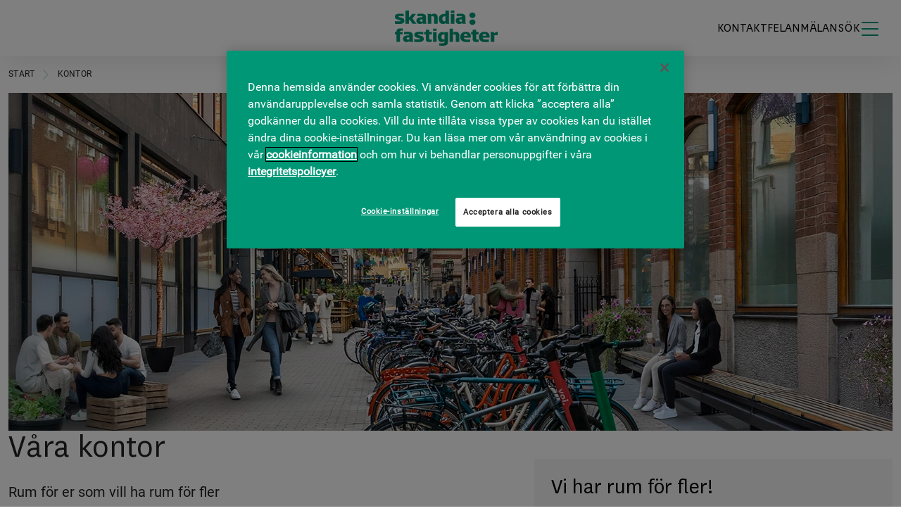

--- FILE ---
content_type: text/html; charset=utf-8
request_url: https://www.skandiafastigheter.se/kontor/
body_size: 9272
content:


<!DOCTYPE html>
<html lang="sv">
<head>
    <script>
        window.dataLayer = window.dataLayer || []; window.dataLayer.push({
        'pageID': '13677',
        'pageType': 'StandardPage',
            'premiseType': undefined,
            'city': undefined,
            'cityArea': undefined,
            'propertyName': undefined,
            'faultAddress': undefined,
            'event': undefined,
            'citySearch': undefined,
            'premiseTypeSearch': undefined,
            'area': undefined,
            'searchTerm': undefined,
       });
    </script>

<meta charset="utf-8">
<meta name="viewport" content="width=device-width, initial-scale=1">  

<link href="https://www.skandiafastigheter.se/kontor/" rel="canonical">

<title>Kontor hos Skandia Fastigheter - Skandia Fastigheter</title>
<meta name="description" content="V&#xE5;ra kontor har h&#xF6;g standard, stort milj&#xF6;fokus, utm&#xE4;rkta kommunikationsl&#xE4;gen och v&#xE5;ra egna engagerade f&#xF6;rvaltningsteam. ">
<!-- Facebook Open Graph -->
<meta property="og:title" content="Kontor hos Skandia Fastigheter">
<meta property="og:description" content="V&#xE5;ra kontor har h&#xF6;g standard, stort milj&#xF6;fokus, utm&#xE4;rkta kommunikationsl&#xE4;gen och v&#xE5;ra egna engagerade f&#xF6;rvaltningsteam. ">
<meta property="og:site_name" content="Skandia Fastigheter">
<meta property="og:locale" content="sv">

<meta property="og:type" content="website">
<meta property="og:url" content="https://www.skandiafastigheter.se/kontor/">
<meta property="og:image" content="https://www.skandiafastigheter.se/globalassets/kontor/bannerbilder/jakobsbergsgatan-stockholm-2010x600.jpg">

<!-- Google+ / Schema.org -->
<meta itemprop="name" content="Kontor hos Skandia Fastigheter">
<meta itemprop="description" content="V&#xE5;ra kontor har h&#xF6;g standard, stort milj&#xF6;fokus, utm&#xE4;rkta kommunikationsl&#xE4;gen och v&#xE5;ra egna engagerade f&#xF6;rvaltningsteam. ">
<meta itemprop="image" content="https://www.skandiafastigheter.se/globalassets/kontor/bannerbilder/jakobsbergsgatan-stockholm-2010x600.jpg">
<!-- Twitter Cards -->
<meta name="twitter:title" content="Kontor hos Skandia Fastigheter">
<meta name="twitter:url" content="https://www.skandiafastigheter.se/kontor/">
<meta name="twitter:description" content="V&#xE5;ra kontor har h&#xF6;g standard, stort milj&#xF6;fokus, utm&#xE4;rkta kommunikationsl&#xE4;gen och v&#xE5;ra egna engagerade f&#xF6;rvaltningsteam. ">
<meta name="twitter:image" content="https://www.skandiafastigheter.se/globalassets/kontor/bannerbilder/jakobsbergsgatan-stockholm-2010x600.jpg">


<link rel="shortcut icon" type="image/x-icon" href="/assets/favicon.ico" />


    <meta name="google-site-verification" content="nqEd-bwSIIZrnAtfK5sp4Eyu9tBwyvJBF420ycLHdx8" />

    <!-- OneTrust Cookies Consent Notice start for www.skandiafastigheter.se -->
<script src="https://cdn.cookielaw.org/scripttemplates/otSDKStub.js" type="text/javascript" charset="UTF-8" data-domain-script="8f0fef67-88d0-482f-923c-c3eabb70aa7f-test"></script>
<script type="text/javascript">
    function OptanonWrapper() { }
</script>
<!-- OneTrust Cookies Consent Notice end for www.skandiafastigheter.se -->





    <link rel="dns-prefetch" href="https://www.googletagmanager.com/">

<!-- Google Tag Manager -->
<script type="text/javascript">
    (function (w, d, s, l, i) {
        w[l] = w[l] || []; w[l].push({
            'gtm.start':
            new Date().getTime(), event: 'gtm.js'
        }); var f = d.getElementsByTagName(s)[0],
            j = d.createElement(s), dl = l != 'dataLayer' ? '&l=' + l : ''; j.async = true; j.src =
                'https://www.googletagmanager.com/gtm.js?id=' + i + dl; f.parentNode.insertBefore(j, f);
    })(window, document, 'script', 'dataLayer', 'GTM-NFQHVSH5');
</script>
<!-- End Google Tag Manager -->


    

    
        <link rel="stylesheet" href="/assets/dist/app-skandia.850eb891.css" />
        <script defer src="/assets/dist/app-skandia.5aab7541.js"></script>
    

    
    <script src="https://static.rekai.se/7b0b8b5e.js" data-useconsent="true" defer></script> <script src="https://static.rekai.se/addon/v3/rekai_autocomplete.min.js"></script>

    
    

  
    <script type="application/ld+json" data-rekai>
    {"@context":"http://schema.org","@type":"WebPage","name":"Våra kontor","description":"Rum för er som vill ha rum för fler","tag":"Kontor","location":"","size":"","image":"https://www.skandiafastigheter.se/globalassets/kontor/bannerbilder/jakobsbergsgatan-stockholm-2010x600.jpg","contactname":"","contactemail":"","contactphone":"","pageid":"13677","pagetype":"StandardPage"}
    </script>
</head>
<body>
        <!-- Google Tag Manager (noscript) -->
        <noscript>
            <iframe src="https://www.googletagmanager.com/ns.html?id=GTM-NFQHVSH5" height="0" width="0" style="display:none;visibility:hidden"></iframe>
        </noscript>
        <!-- End Google Tag Manager (noscript) -->



<header class="fixed-top">
    
    <div id="header" class="Header ">
        <div class="container">
       
            <div class="Header-content ">
                <div class="logo">
                        <a href="/">
                            <img src="/assets/img/logo_skandia-fastigheter-green.svg" alt="Skandia Fastigheters logotype" fetchpriority="high"  />
                        </a>
                </div>

                <div class="Header-toggle-buttons ">
                    <div class="header-links hide-mobile">
                        <a href="/kontakt/" class="header-links_link ">Kontakt</a>
                        <a href="/felanmalan/" class="header-links_link ">Felanmälan</a>
                    </div>


    <button class="btn btn-icon Header-search-button collapsed" type="button"
        data-bs-toggle="collapse" data-bs-target="#headersearch" data-focusid="header-search-input" aria-expanded="false" aria-controls="headersearch">
        <span class="hide-mobile">Sök</span>
        <span class="hide-desktop fal fa-search icon"></span>
        <span class="visually-hidden">Öppna sökfält</span>
    </button>

                    <div class="burger-icon">
                       
                        <a class="Header-hamburger" data-bs-toggle="offcanvas" href="#mobilemenuoffcanvas" role="button" aria-controls="mobilemenuoffcanvas" aria-label="Öppna menyn">
                            <span></span>
                            <span></span>
                            <span></span>
                            <span></span>
                        </a>

<div class="offcanvas offcanvas-end Header-offcanvas d-flex flex-column justify-content-between" tabindex="-1" id="mobilemenuoffcanvas">
    <div>
        <div class="offcanvas-header">
            <button type="button" class="btn ms-auto offcanvas-close" data-bs-dismiss="offcanvas" aria-label="STÄNG MENY">STÄNG MENY<i class="fa-light fa-times fa-md"></i></button>
        </div>
        <div class="offcanvas-body px-0">
            <div class="Hamburger-first">
                    <nav id="sub-sidebar" class="mobilenavbar mt-2" aria-label="meny1">

                        <ul class="list-unstyled components list ">



<li class="list-item ">
        <a class="list-item-link  " href="/lediga-lokaler/">Lediga lokaler</a>

</li>



<li class="list-item ">
        <div class="d-flex justify-content-between">
                <a href="/om-oss/" class="list-item-link list-item-link--dropdown  ">Om Skandia Fastigheter</a>
            <a href="#menu1896" data-bs-toggle="collapse" aria-expanded="false" class="fal list-item-icon collapsed" aria-label="Visa undermeny för Om Skandia Fastigheter"></a>
      </div>
        <ul class="collapse  list-unstyled list-item-sublist " id="menu1896">


<li class="list-item ">
        <a class="list-item-link  " href="/om-oss/stadsutveckling/">Stadsutveckling</a>

</li>



<li class="list-item ">
        <a class="list-item-link  " href="/fastigheter/">V&#xE5;ra fastigheter</a>

</li>



<li class="list-item ">
        <a class="list-item-link  " href="/om-oss/inspiration/">Kunskap &amp; inspiration</a>

</li>



<li class="list-item ">
        <a class="list-item-link  " href="/om-oss/pressmeddelanden/">Pressmeddelanden</a>

</li>



<li class="list-item ">
        <a class="list-item-link  " href="/om-oss/finansiell-information/">Finansiell information</a>

</li>



<li class="list-item ">
        <a class="list-item-link  " href="/om-oss/ledningsgrupp-styrelse/">Ledningsgrupp &amp; styrelse</a>

</li>

        </ul>

</li>



<li class="list-item ">
        <div class="d-flex justify-content-between">
                <a href="/hallbarhet/" class="list-item-link list-item-link--dropdown  ">H&#xE5;llbarhet</a>
            <a href="#menu1895" data-bs-toggle="collapse" aria-expanded="false" class="fal list-item-icon collapsed" aria-label="Visa undermeny för H&#xE5;llbarhet"></a>
      </div>
        <ul class="collapse  list-unstyled list-item-sublist " id="menu1895">


<li class="list-item ">
        <a class="list-item-link  " href="/hallbarhet/prioriterade-omraden/">Prioriterade h&#xE5;llbarhetsomr&#xE5;den</a>

</li>



<li class="list-item ">
        <a class="list-item-link  " href="/hallbarhet/hallbara-kunderbjudanden/">H&#xE5;llbara kunderbjudanden</a>

</li>



<li class="list-item ">
        <a class="list-item-link  " href="/hallbarhet/for-dig-som-ar-hyresgast/">F&#xF6;r dig som &#xE4;r hyresg&#xE4;st</a>

</li>



<li class="list-item ">
        <a class="list-item-link  " href="/hallbarhet/skapa-ett-langsiktigare-kontor/">Skapa ett l&#xE5;ngsiktigare kontor</a>

</li>

        </ul>

</li>



<li class="list-item ">
        <div class="d-flex justify-content-between">
                <a href="/jobba-hos-oss/" class="list-item-link list-item-link--dropdown  ">Jobba hos oss</a>
            <a href="#menu2302" data-bs-toggle="collapse" aria-expanded="false" class="fal list-item-icon collapsed" aria-label="Visa undermeny för Jobba hos oss"></a>
      </div>
        <ul class="collapse  list-unstyled list-item-sublist " id="menu2302">


<li class="list-item ">
        <a class="list-item-link  " href="/jobba-hos-oss/lediga-jobb/">Lediga jobb</a>

</li>



<li class="list-item ">
        <a class="list-item-link  " href="/jobba-hos-oss/mot-vara-kollegor/">M&#xF6;t v&#xE5;ra kollegor</a>

</li>



<li class="list-item ">
        <a class="list-item-link  " href="/jobba-hos-oss/var-arbetsplats/">V&#xE5;r arbetsplats</a>

</li>



<li class="list-item ">
        <a class="list-item-link  " href="/jobba-hos-oss/vara-formaner/">V&#xE5;ra f&#xF6;rm&#xE5;ner</a>

</li>

        </ul>

</li>



<li class="list-item ">
        <a class="list-item-link  " href="/kontakt/">Kontakta oss</a>

</li>

                        </ul>
                    </nav>

            </div>
            <div class="Hamburger-second">


                    <nav id="sub-sidebar" class="mobilenavbar mt-4" aria-label="meny2">

                        <ul class="list-unstyled components list ">



<li class="list-item ">
        <div class="d-flex justify-content-between">
                <a href="/bostader/" class="list-item-link list-item-link--dropdown  ">Bost&#xE4;der</a>
            <a href="#menu1897" data-bs-toggle="collapse" aria-expanded="false" class="fal list-item-icon collapsed" aria-label="Visa undermeny för Bost&#xE4;der"></a>
      </div>
        <ul class="collapse  list-unstyled list-item-sublist " id="menu1897">


<li class="list-item ">
        <div class="d-flex justify-content-between">
                <a href="/bostader/hyresgast/" class="list-item-link list-item-link--dropdown  ">F&#xF6;r hyresg&#xE4;ster</a>
            <a href="#menu6098" data-bs-toggle="collapse" aria-expanded="false" class="fal list-item-icon collapsed" aria-label="Visa undermeny för F&#xF6;r hyresg&#xE4;ster"></a>
      </div>
        <ul class="collapse  list-unstyled list-item-sublist " id="menu6098">


<li class="list-item ">
        <a class="list-item-link  " href="/bostader/hyresgast/andrahandsuthyrning/">Andrahandsuthyrning</a>

</li>



<li class="list-item ">
        <a class="list-item-link  " href="/bostader/hyresgast/avfall-och-atervinning/">Avfall och &#xE5;tervinning</a>

</li>



<li class="list-item ">
        <a class="list-item-link  " href="/bostader/hyresgast/boendeappen/">Boendeappen</a>

</li>



<li class="list-item ">
        <a class="list-item-link  " href="/bostader/hyresgast/blanketter-och-lankar/">Blanketter</a>

</li>



<li class="list-item ">
        <a class="list-item-link  " href="/bostader/hyresgast/bostadens-skotsel/">Bostadens sk&#xF6;tsel</a>

</li>



<li class="list-item ">
        <a class="list-item-link  " href="/bostader/hyresgast/bra-energi-i-hemmet/">Bra energi i hemmet</a>

</li>



<li class="list-item ">
        <a class="list-item-link  " href="/bostader/hyresgast/felanmalan-och-kontaktuppgifter/">Felanm&#xE4;lan och kontaktuppgifter</a>

</li>



<li class="list-item ">
        <a class="list-item-link  " href="/bostader/hyresgast/hemforsakring/">Hemf&#xF6;rs&#xE4;kring</a>

</li>



<li class="list-item ">
        <a class="list-item-link  " href="/bostader/hyresgast/hyra/">Hyra</a>

</li>



<li class="list-item ">
        <a class="list-item-link  " href="/bostader/hyresgast/lagenhetsbyte/">L&#xE4;genhetsbyte</a>

</li>



<li class="list-item ">
        <a class="list-item-link  " href="/bostader/hyresgast/miljotips/">Milj&#xF6;tips</a>

</li>



<li class="list-item ">
        <a class="list-item-link  " href="/bostader/hyresgast/mitt-kvarter/">Mitt Kvarter hyresg&#xE4;sttidning</a>

</li>



<li class="list-item ">
        <a class="list-item-link  " href="/bostader/hyresgast/nar-du-ska-flytta/">N&#xE4;r du ska flytta</a>

</li>



<li class="list-item ">
        <a class="list-item-link  " href="/bostader/hyresgast/trivsel/">Trivsel</a>

</li>



<li class="list-item ">
        <a class="list-item-link  " href="/bostader/hyresgast/tv-och-bredband/">TV och bredband</a>

</li>

        </ul>

</li>



<li class="list-item ">
        <a class="list-item-link  " href="/bostader/soka-bostad/">F&#xF6;r bostadss&#xF6;kande</a>

</li>

        </ul>

</li>



<li class="list-item ">
        <div class="d-flex justify-content-between">
                <a href="/kontor/" class="list-item-link list-item-link--dropdown current ">Kontor</a>
            <a href="#menu13677" data-bs-toggle="collapse" aria-expanded="true" class="fal list-item-icon " aria-label="Visa undermeny för Kontor"></a>
      </div>
        <ul class="collapse show list-unstyled list-item-sublist " id="menu13677">


<li class="list-item ">
        <a class="list-item-link  " href="/lediga-lokaler/?p=1&amp;ht=Kontor">Lediga lokaler</a>

</li>



<li class="list-item ">
        <a class="list-item-link  " href="/kontor/kontorserbjudande/">Kontorserbjudande</a>

</li>



<li class="list-item ">
        <a class="list-item-link  " href="/hallbarhet/skapa-ett-langsiktigare-kontor/">L&#xE5;ngsiktiga kontor</a>

</li>



<li class="list-item ">
        <a class="list-item-link  " href="/kontor/inratt/">F&#xE4;rdigt &amp; flexibelt kontor</a>

</li>

        </ul>

</li>



<li class="list-item ">
        <div class="d-flex justify-content-between">
                <a href="/handel/" class="list-item-link list-item-link--dropdown  ">Handel</a>
            <a href="#menu1899" data-bs-toggle="collapse" aria-expanded="false" class="fal list-item-icon collapsed" aria-label="Visa undermeny för Handel"></a>
      </div>
        <ul class="collapse  list-unstyled list-item-sublist " id="menu1899">


<li class="list-item ">
        <a class="list-item-link  " href="/handel/vala/">V&#xE4;la</a>

</li>



<li class="list-item ">
        <a class="list-item-link  " href="/handel/frolunda-torg/">Fr&#xF6;lunda Torg</a>

</li>



<li class="list-item ">
        <a class="list-item-link  " href="/handel/tyreso-centrum/">Tyres&#xF6; Centrum</a>

</li>



<li class="list-item ">
        <a class="list-item-link  " href="/handel/nova/">Nova</a>

</li>



<li class="list-item ">
        <a class="list-item-link  " href="/handel/morby-centrum/">M&#xF6;rby Centrum</a>

</li>



<li class="list-item ">
        <a class="list-item-link  " href="/handel/backaplan/">Backaplan</a>

</li>



<li class="list-item ">
        <a class="list-item-link  " href="/handel/st-per/">S:t Per Gallerian</a>

</li>



<li class="list-item ">
        <a class="list-item-link  " href="/handel/commerce/">Commerce</a>

</li>



<li class="list-item ">
        <a class="list-item-link  " href="/handel/amhult/">Amhult</a>

</li>



<li class="list-item ">
        <a class="list-item-link  " href="/handel/lareda/">L&#xE4;reda</a>

</li>

        </ul>

</li>



<li class="list-item ">
        <a class="list-item-link  " href="/samhallsfastigheter/">Samh&#xE4;llsfastigheter</a>

</li>

                        </ul>
                    </nav>

            </div>

        </div>
    </div>
    <div class="mobilemenu__footer hide-desktop">
        <div class="mobilemenu__footer__item">
            <a href="/kontakt/" class="d-flex justify-content-between align-items-center "><span>Kontakt</span><i class="fa-light fa-headset"></i></a>
        </div>
        <div class="mobilemenu__footer__item">
            <a href="/felanmalan/" class="d-flex justify-content-between align-items-center "><span>Felanmälan</span><i class="fa-light fa-message-exclamation"></i></a>
        </div>
    </div>
</div>                    </div>

                </div>
            </div>

        </div>
    </div>

        <div id="headersearch" class="Header-search collapse collapsed">
            <div class="container-fluid Header-search-container">
                <form action="/sok/" method="get">
                    <div class="Header-search-form">
                        <label class="form-label mb-0 visually-hidden" for="header-search-input">
                            Sök på siten
                        </label>
                        <input id="header-search-input" name="q" autocomplete="off" class="form-control search-autocomplete globlasearch-input"
                               aria-label="Sök" data-nomatchfound="Kunde inte hitta någon träff"
                               data-searchpage="/sok/"
                               data-quicklinks="Snabblänkar" data-querysuggestions="Föreslagna sökningar"
                               type="text" />
                        <button type="submit" class="btn Header-search-form-btn"><span class="visually-hidden">Sök</span><i class="fa-light fa-magnifying-glass"></i></button>
                    </div>
                </form>
            </div>
        </div>

    <script type='application/ld+json'>
{
  "@context": "http://www.schema.org",
  "@type": "Organization",
  "name": "Skandia Fastigheter AB",
  "url": "https://www.skandiafastigheter.se",
  "logo": "https://www.skandiafastigheter.se/assets/img/logo_skandia-fastigheter-green.svg",
  "address": {
     "@type": "PostalAddress",
     "postOfficeBoxNumber": "Box 7063",
     "addressLocality": "Stockholm",
     "postalCode": "103 86",
     "addressCountry": "Sweden"
  }
}
</script>
</header>
<!-- End Header -->
    
    <main id="main" class="u-header-margin">
        <div class="StandardPage mb-8">
    <div class="container ">


<nav class="Breadcrumbs" aria-label="breadcrumb">
    <div class="Breadcrumbs-fade"></div>
        <div class="container">
        
        <ol class="Breadcrumbs-list">
                        <li class="Breadcrumbs-list-item"><a href="/">Start</a></li>

            <li class="Breadcrumbs-list-item active" aria-current="page">Kontor</li>
        </ol>
                <script type="application/ld+json">{"context":"https://schema.org","type":"BreadcrumbList","itemListElement":[{"type":"ListItem","position":1,"name":"Start","item":"/"}]}</script>
  
   </div>
</nav>


        
        

<div class="Banner BannerBlock   block first">

   <div class="BannerBlock-background auto-on-small">
            <picture><source sizes="(max-width: 450px) 372px, (max-width: 576px) 576px,(max-width: 992px) 100vw, 1340px" srcset="/globalassets/kontor/bannerbilder/jakobsbergsgatan-stockholm-2010x600.jpg?width=372&amp;height=280&amp;format=webp&amp;hmac=55208bc771 372w, /globalassets/kontor/bannerbilder/jakobsbergsgatan-stockholm-2010x600.jpg?width=576&amp;height=320&amp;format=webp&amp;hmac=55208bc771 576w, /globalassets/kontor/bannerbilder/jakobsbergsgatan-stockholm-2010x600.jpg?width=768&amp;height=480&amp;format=webp&amp;hmac=55208bc771 768w, /globalassets/kontor/bannerbilder/jakobsbergsgatan-stockholm-2010x600.jpg?width=992&amp;height=480&amp;format=webp&amp;hmac=55208bc771 992w, /globalassets/kontor/bannerbilder/jakobsbergsgatan-stockholm-2010x600.jpg?width=1200&amp;height=480&amp;format=webp&amp;hmac=55208bc771 1200w, /globalassets/kontor/bannerbilder/jakobsbergsgatan-stockholm-2010x600.jpg?width=1340&amp;height=480&amp;format=webp&amp;hmac=55208bc771 1340w" type="image/webp"><img class="BannerBlock-img " src="/globalassets/kontor/bannerbilder/jakobsbergsgatan-stockholm-2010x600.jpg?width=372&amp;hmac=55208bc771" fetchpriority="high" alt="" sizes="(max-width: 450px) 372px, (max-width: 576px) 576px,(max-width: 992px) 100vw, 1340px" srcset="/globalassets/kontor/bannerbilder/jakobsbergsgatan-stockholm-2010x600.jpg?width=372&amp;height=280&amp;hmac=55208bc771 372w, /globalassets/kontor/bannerbilder/jakobsbergsgatan-stockholm-2010x600.jpg?width=576&amp;height=320&amp;hmac=55208bc771 576w, /globalassets/kontor/bannerbilder/jakobsbergsgatan-stockholm-2010x600.jpg?width=768&amp;height=480&amp;hmac=55208bc771 768w, /globalassets/kontor/bannerbilder/jakobsbergsgatan-stockholm-2010x600.jpg?width=992&amp;height=480&amp;hmac=55208bc771 992w, /globalassets/kontor/bannerbilder/jakobsbergsgatan-stockholm-2010x600.jpg?width=1200&amp;height=480&amp;hmac=55208bc771 1200w, /globalassets/kontor/bannerbilder/jakobsbergsgatan-stockholm-2010x600.jpg?width=1340&amp;height=480&amp;hmac=55208bc771 1340w" /></picture>
  
        <div class="BannerBlock-overlay   ">
            <div class="container u-align-center-center">
                <div class="BannerBlock-textArea u-color-white  ">
                    <div class="BannerBlock-content ">
                        <div class="BannerBlock-text-wrapper u-align-text-left">
                        </div>

                        
                    </div>
                </div>
            </div>
        </div>
    </div>
</div>

        <div class="row">
            <div class="col-12 col-lg-7 pe-lg-6 mx-auto left-container">
                <h1 class="heading-large ">V&#xE5;ra kontor</h1>
                
                <div class="preamble mt-4">
                    Rum f&#xF6;r er som vill ha rum f&#xF6;r fler
                </div>
                <div class="rte mt-4">
                    

<p>Du kan bo, handla, l&auml;ra, v&aring;rdas och arbeta i v&aring;ra fastigheter &ndash; men vi ska inte hymla med att en stor del av v&aring;rt hj&auml;rta ligger i att skapa riktigt bra arbetsmilj&ouml;er. Vi &auml;ger, f&ouml;rvaltar och utvecklar n&auml;mligen 26 kontorsfastigheter med &ouml;ver 200 hyresg&auml;ster, framf&ouml;rallt i Stockholm och Malm&ouml;. Olika hus svarar s&aring;klart mot olika behov, men n&aring;gra saker har de alla gemensamt: h&ouml;g standard, stort milj&ouml;fokus, utm&auml;rkta kommunikationsl&auml;gen och v&aring;ra egna engagerade f&ouml;rvaltningsteam. &nbsp;</p>
<p><br /><a href="/lediga-lokaler/?p=1&amp;ht=Kontor" class="btn btn-primary">S&ouml;k bland lediga lokaler</a></p>
                </div>
            </div>
            <div class="col-12 col-lg-5 sticky-column">
                


<div class="TextBlock u-bg-gray-light block first right">
    <div class="TextBlock-content  ">
        <div class="TextBlock-text ">
            

        <h2>Vi har rum för fler!</h2>

            

<p>Har kontorsbehoven f&ouml;r&auml;ndrats? V&aring;r uthyrningschef guidar er till r&auml;tt lokaler f&ouml;r just er - och visar g&auml;rna hur ni kan f&aring; arbetsmilj&ouml;er som g&ouml;r st&ouml;rre intryck med mindre avtryck.</p>
        </div>
    </div>
</div>
       
                



<div class="contactCard u-bg-green-lightest block ">
    <h2 class="">Kontakta oss</h2>

    <div class="contactCard__content d-flex flex-row">
        
        <div class="contactCard__content__info">
            <div class=" contactCard__content__info__name">Karin Johansson<span>, Uthyrningschef Kontor</span></div>
            <div><a class="mail" href="mailto:karin.johansson@skandiafastigheter.se">E-post</a></div>
            <div><a class="phone" href="tel:08-573 657 11">08-573 657 11</a></div>
        </div>
    </div>
</div>
            </div>
        </div>

    </div>
    


<div class="CardBlock u-bg-green-lightest  block first">
    <div class="CardBlock-container container">
        <div class="CardBlock-header-container row">
            <div class="CardBlock-header ">
                


            </div>
        </div>
        <div class=" row py-5 py-lg-0 px-lg-0" >
            


<div class="CardBlock-item  col-12 col-md-4 mb-5">
    <div class="CardBlock-item-wrapper  CardBlock-item-wrapper-background ">
        <a href="/hallbarhet/skapa-ett-langsiktigare-kontor/" class="CardBlock-item-link " title="Det &#xE4;r en utmaning i v&#xE5;r bransch att fullt fungerande material av bra kvalitet rivs ut och det vill vi &#xE4;ndra p&#xE5;. Tillsammans kan vi skapa kontorsmilj&#xF6;er som g&#xF6;r st&#xF6;rre intryck och mindre avtryck!">
       
                <picture><source sizes="(max-width: 767px) 100vw, (max-width: 991px) 50vw, 33.333vw" srcset="/globalassets/hallbarhet/kortblockbilder/skandia-fastigheters-huvudkontor-768x463.jpg?width=372&amp;height=279&amp;format=webp&amp;hmac=55208bc771 372w, /globalassets/hallbarhet/kortblockbilder/skandia-fastigheters-huvudkontor-768x463.jpg?width=465&amp;height=349&amp;format=webp&amp;hmac=55208bc771 465w, /globalassets/hallbarhet/kortblockbilder/skandia-fastigheters-huvudkontor-768x463.jpg?width=576&amp;height=432&amp;format=webp&amp;hmac=55208bc771 576w, /globalassets/hallbarhet/kortblockbilder/skandia-fastigheters-huvudkontor-768x463.jpg?width=1200&amp;height=900&amp;format=webp&amp;hmac=55208bc771 1200w" type="image/webp"><img class="img-fluid lazy" src="/globalassets/hallbarhet/kortblockbilder/skandia-fastigheters-huvudkontor-768x463.jpg?width=372&amp;hmac=55208bc771" fetchpriority="high" alt="" sizes="(max-width: 767px) 100vw, (max-width: 991px) 50vw, 33.333vw" srcset="/globalassets/hallbarhet/kortblockbilder/skandia-fastigheters-huvudkontor-768x463.jpg?width=372&amp;height=279&amp;hmac=55208bc771 372w, /globalassets/hallbarhet/kortblockbilder/skandia-fastigheters-huvudkontor-768x463.jpg?width=465&amp;height=349&amp;hmac=55208bc771 465w, /globalassets/hallbarhet/kortblockbilder/skandia-fastigheters-huvudkontor-768x463.jpg?width=576&amp;height=432&amp;hmac=55208bc771 576w, /globalassets/hallbarhet/kortblockbilder/skandia-fastigheters-huvudkontor-768x463.jpg?width=1200&amp;height=900&amp;hmac=55208bc771 1200w" /></picture>
           <div class="CardBlock-item-info">
                    <h2 class="CardBlock-item-heading  heading-medium">
                        L&#xE5;ngsiktiga kontor
                    </h2>
              
                <div class="text">Det &#xE4;r en utmaning i v&#xE5;r bransch att fullt fungerande material av bra kvalitet rivs ut och det vill vi &#xE4;ndra p&#xE5;. Tillsammans kan vi skapa kontorsmilj&#xF6;er som g&#xF6;r st&#xF6;rre intryck och mindre avtryck!</div>



           </div>
        </a>
    </div>
</div>

<div class="CardBlock-item  col-12 col-md-4 mb-5">
    <div class="CardBlock-item-wrapper  CardBlock-item-wrapper-background ">
        <a href="/kontor/inratt/" class="CardBlock-item-link " title="Inr&#xE4;tt &#xE4;r v&#xE5;rt koncept f&#xF6;r verksamheten som vill slippa allt kr&#xE5;ngel med att skaffa en kontorslokal. Ert nya kontor &#xE4;r helt enkelt redan inrett, och det &#xE4;r bara att kliva r&#xE4;tt in och s&#xE4;tta ig&#xE5;ng med det ni g&#xF6;r b&#xE4;st.">
       
                <picture><source sizes="(max-width: 767px) 100vw, (max-width: 991px) 50vw, 33.333vw" srcset="/globalassets/hallbarhet/kortblockbilder/medarbetare-koppartraden-768x463.jpg?width=372&amp;height=279&amp;format=webp&amp;hmac=55208bc771 372w, /globalassets/hallbarhet/kortblockbilder/medarbetare-koppartraden-768x463.jpg?width=465&amp;height=349&amp;format=webp&amp;hmac=55208bc771 465w, /globalassets/hallbarhet/kortblockbilder/medarbetare-koppartraden-768x463.jpg?width=576&amp;height=432&amp;format=webp&amp;hmac=55208bc771 576w, /globalassets/hallbarhet/kortblockbilder/medarbetare-koppartraden-768x463.jpg?width=1200&amp;height=900&amp;format=webp&amp;hmac=55208bc771 1200w" type="image/webp"><img class="img-fluid lazy" src="/globalassets/hallbarhet/kortblockbilder/medarbetare-koppartraden-768x463.jpg?width=372&amp;hmac=55208bc771" fetchpriority="high" alt="" sizes="(max-width: 767px) 100vw, (max-width: 991px) 50vw, 33.333vw" srcset="/globalassets/hallbarhet/kortblockbilder/medarbetare-koppartraden-768x463.jpg?width=372&amp;height=279&amp;hmac=55208bc771 372w, /globalassets/hallbarhet/kortblockbilder/medarbetare-koppartraden-768x463.jpg?width=465&amp;height=349&amp;hmac=55208bc771 465w, /globalassets/hallbarhet/kortblockbilder/medarbetare-koppartraden-768x463.jpg?width=576&amp;height=432&amp;hmac=55208bc771 576w, /globalassets/hallbarhet/kortblockbilder/medarbetare-koppartraden-768x463.jpg?width=1200&amp;height=900&amp;hmac=55208bc771 1200w" /></picture>
           <div class="CardBlock-item-info">
                    <h2 class="CardBlock-item-heading  heading-medium">
                        F&#xF6;redrar ni f&#xE4;rdigt och flexibelt?
                    </h2>
              
                <div class="text">Inr&#xE4;tt &#xE4;r v&#xE5;rt koncept f&#xF6;r verksamheten som vill slippa allt kr&#xE5;ngel med att skaffa en kontorslokal. Ert nya kontor &#xE4;r helt enkelt redan inrett, och det &#xE4;r bara att kliva r&#xE4;tt in och s&#xE4;tta ig&#xE5;ng med det ni g&#xF6;r b&#xE4;st.</div>



           </div>
        </a>
    </div>
</div>

<div class="CardBlock-item  col-12 col-md-4 mb-5">
    <div class="CardBlock-item-wrapper  CardBlock-item-wrapper-background ">
        <a href="/kontor/kontorserbjudande/" class="CardBlock-item-link " title="Hos oss p&#xE5; Skandia Fastigheter f&#xE5;r du mer &#xE4;n bara riktigt bra lokaler. Som hyresg&#xE4;st blir du en del av ett sammanhang d&#xE4;r vi tillsammans skapar f&#xF6;ruts&#xE4;ttningar f&#xF6;r en enklare, friskare och mer inspirerande arbetsdag.">
       
                <picture><source sizes="(max-width: 767px) 100vw, (max-width: 991px) 50vw, 33.333vw" srcset="/globalassets/hallbarhet/kortblockbilder/medarbetare-malmo-768x463.jpg?width=372&amp;height=279&amp;format=webp&amp;hmac=55208bc771 372w, /globalassets/hallbarhet/kortblockbilder/medarbetare-malmo-768x463.jpg?width=465&amp;height=349&amp;format=webp&amp;hmac=55208bc771 465w, /globalassets/hallbarhet/kortblockbilder/medarbetare-malmo-768x463.jpg?width=576&amp;height=432&amp;format=webp&amp;hmac=55208bc771 576w, /globalassets/hallbarhet/kortblockbilder/medarbetare-malmo-768x463.jpg?width=1200&amp;height=900&amp;format=webp&amp;hmac=55208bc771 1200w" type="image/webp"><img class="img-fluid lazy" src="/globalassets/hallbarhet/kortblockbilder/medarbetare-malmo-768x463.jpg?width=372&amp;hmac=55208bc771" fetchpriority="high" alt="" sizes="(max-width: 767px) 100vw, (max-width: 991px) 50vw, 33.333vw" srcset="/globalassets/hallbarhet/kortblockbilder/medarbetare-malmo-768x463.jpg?width=372&amp;height=279&amp;hmac=55208bc771 372w, /globalassets/hallbarhet/kortblockbilder/medarbetare-malmo-768x463.jpg?width=465&amp;height=349&amp;hmac=55208bc771 465w, /globalassets/hallbarhet/kortblockbilder/medarbetare-malmo-768x463.jpg?width=576&amp;height=432&amp;hmac=55208bc771 576w, /globalassets/hallbarhet/kortblockbilder/medarbetare-malmo-768x463.jpg?width=1200&amp;height=900&amp;hmac=55208bc771 1200w" /></picture>
           <div class="CardBlock-item-info">
                    <h2 class="CardBlock-item-heading  heading-medium">
                        Mer &#xE4;n bara en riktigt bra lokal
                    </h2>
              
                <div class="text">Hos oss p&#xE5; Skandia Fastigheter f&#xE5;r du mer &#xE4;n bara riktigt bra lokaler. Som hyresg&#xE4;st blir du en del av ett sammanhang d&#xE4;r vi tillsammans skapar f&#xF6;ruts&#xE4;ttningar f&#xF6;r en enklare, friskare och mer inspirerande arbetsdag.</div>



           </div>
        </a>
    </div>
</div>
            </div>
        </div>
    <div class="container d-flex justify-content-center">
        <div class="CardBlock-buttoncontainer">
            


        </div>
    </div>
    </div>

    


</div>


<div id="videoModal" class="modal fade VideoModal" aria-hidden="true" aria-labelledby="videoModalHeader" tabindex="-1">
	<div class="modal-dialog modal-xl" role="document">
		<div class="modal-content">
			<div class="modal-header">
				<div class="modal-title visually-hidden h5" id="videoModalHeader">Videofönster</div>
				<button type="button" class="btn-close" data-bs-dismiss="modal" aria-label="Stäng"></button>
			</div>
			<div class="modal-body">
				<div class="visually-hidden">
					<a href="/#skipvideodescription">Skippa videobeskrivningen</a>
					<p id="videomodaldescription"></p>
					<p id="skipvideodescription">Slut på beskrivningen</p>
				</div>
				<div class="ratio ratio-16x9 VideoModal-iframeContainer">
					<div id="VideoModal-iframevideoplayer"></div>
				</div>
				<video class="VideoModal-videoplayer" controls playsinline autoplay src="" aria-hidden="true" aria-describedby="videomodaldescription"></video>
			</div>
		</div>
	</div>
</div>

    </main>

<footer class="footer">
    <div class="container no-padding">
        <div class="row">
            <div class="col-12 pt-2 footer-content">
                <div class="row">
                    <div class="col-12 footer-content-logo">
                        <img src="/assets/img/logo_skandia-fastigheter-white.svg" class="img-fluid footer-logo" width="160px" alt="Skandia Fastigheter Logo" />
                    </div>
                </div>
                
                <div class="row footer-content-info">
                    <div class="col-12 col-lg-2">
                        <div class="rte">
                            <h2>Adress</h2>
                            
                            

<p>Skandia Fastigheter AB &nbsp;<br />Box 7063 &nbsp; <br />103 86 Stockholm &nbsp;<br />Telefon 08-573 655 00<br />Organisationsnummer: 556467-1641</p>

                                <ul class="list-unstyled list-inline social-media-list">

                                        <li class="list-inline-item "><a href="https://www.linkedin.com/company/skandiafastigheter" class="list-inline-item_link list-inline-item_link-icon fa-brands fa-linkedin-in" target="_blank" aria-label="LinkedIn (Öppnas i nytt fönster)"></a></li>
                                        <li class="list-inline-item "><a href="https://www.instagram.com/skandiafastigheter/?hl=sv" class="list-inline-item_link list-inline-item_link-icon fa-brands fa-instagram" target="_blank" aria-label="Instagram (Öppnas i nytt fönster)"></a></li>
                                </ul>
                        </div>
                    </div>
                    <div class="col-12 col-lg-8">
                        <div class="rte">
                            

<p>Skandia Fastigheter &auml;r ett av Sveriges mest m&aring;ngsidiga fastighetsbo&shy;lag, som &auml;ger, f&ouml;rvaltar och utvecklar 132 fastigheter inom kontor, handel, bost&auml;der och samh&auml;llsfastigheter &ndash; huvudsakligen i de tre storstadsregionerna.</p>
<p>V&aring;ra 185 medarbetare delar en vision om &rdquo;rum f&ouml;r generationer&rdquo;. Den p&aring;minner oss om att vi ska skapa l&aring;ngsiktiga milj&ouml;er och fastigheter. Den handlar ocks&aring; om v&aring;rt uppdrag: att ge en l&aring;ngsiktigt god avkastning till Skandias 1,5 miljoner &auml;gare.</p>
<p>Skandia Fastigheter ing&aring;r i Skandiakoncernen.</p>                         
                        </div>
                    </div>
                    <div class="col-12 col-lg-2">
                        <div class="footer-list links">
                            <h2>Om oss</h2>
                            
<ul>
        <li>
            <a href="/felanmalan/">Felanm&#xE4;lan</a>
        </li>
        <li>
            <a href="/kontakt/">Kontakta oss</a>
        </li>
        <li>
            <a href="/lediga-lokaler/" title="Lediga lokaler">Lediga lokaler</a>
        </li>
        <li>
            <a href="/om-oss/pressmeddelanden/" title="Nyheter &amp; Press">Pressmeddelanden</a>
        </li>
        <li>
            <a href="/jobba-hos-oss/" title="Jobba hos oss">Jobba hos oss</a>
        </li>
        <li>
            <a href="https://report.whistleb.com/sv/skandiafastigheter" target="_blank">Visselbl&#xE5;sning</a>
        </li>
        <li>
            <a href="/kontakt/autogiro/">Autogiro</a>
        </li>
</ul>
                        </div>
                    </div>                
                </div>

                <div class="row">
                    <div class="col-12 footer-content-center">


    <ul class="skandia-list">
        <li class="list-item ">Copyright Skandia Fastigheter 2026</li>
            <li class="list-item">
                <a class="list-item_link" href="/personuppgiftsbehandling/" title="Personuppgiftsbehandling">Personuppgiftsbehandling</a>
            </li>
            <li class="list-item">
                <a class="list-item_link" href="/cookies-pa-webbplatsen/" title="Cookies">Cookies</a>
            </li>
    <li class="list-item">
            <div id="ot-sdk-btn" class="ot-sdk-show-settings">Cookie-inställningar</div>
        </li>
    </ul>
                    </div>
                </div>
            </div>
            
        </div>
    </div>
</footer>
    

    
</body>
</html>

--- FILE ---
content_type: text/css
request_url: https://www.skandiafastigheter.se/assets/dist/app-skandia.850eb891.css
body_size: 40874
content:
@charset "utf-8";/*!
 * Font Awesome Pro 6.6.0 by @fontawesome - https://fontawesome.com
 * License - https://fontawesome.com/license (Commercial License)
 * Copyright 2024 Fonticons, Inc.
 */.fa-brands,.fa-light,.fa-solid,.fab,.fal,.far,.fas{-moz-osx-font-smoothing:grayscale;-webkit-font-smoothing:antialiased;display:var(--fa-display,inline-block);font-style:normal;font-variant:normal;line-height:1;text-rendering:auto}.fa-light,.fa-solid,.fal,.far,.fas{font-family:Font Awesome\ 6 Pro}.fa-brands,.fab{font-family:Font Awesome\ 6 Brands}@keyframes fa-beat{0%,90%{transform:scale(1)}45%{transform:scale(var(--fa-beat-scale,1.25))}}@keyframes fa-bounce{0%{transform:scale(1) translateY(0)}10%{transform:scale(var(--fa-bounce-start-scale-x,1.1),var(--fa-bounce-start-scale-y,.9)) translateY(0)}30%{transform:scale(var(--fa-bounce-jump-scale-x,.9),var(--fa-bounce-jump-scale-y,1.1)) translateY(var(--fa-bounce-height,-.5em))}50%{transform:scale(var(--fa-bounce-land-scale-x,1.05),var(--fa-bounce-land-scale-y,.95)) translateY(0)}57%{transform:scale(1) translateY(var(--fa-bounce-rebound,-.125em))}64%{transform:scale(1) translateY(0)}to{transform:scale(1) translateY(0)}}@keyframes fa-fade{50%{opacity:var(--fa-fade-opacity,.4)}}@keyframes fa-beat-fade{0%,to{opacity:var(--fa-beat-fade-opacity,.4);transform:scale(1)}50%{opacity:1;transform:scale(var(--fa-beat-fade-scale,1.125))}}@keyframes fa-flip{50%{transform:rotate3d(var(--fa-flip-x,0),var(--fa-flip-y,1),var(--fa-flip-z,0),var(--fa-flip-angle,-180deg))}}@keyframes fa-shake{0%{transform:rotate(-15deg)}4%{transform:rotate(15deg)}24%,8%{transform:rotate(-18deg)}12%,28%{transform:rotate(18deg)}16%{transform:rotate(-22deg)}20%{transform:rotate(22deg)}32%{transform:rotate(-12deg)}36%{transform:rotate(12deg)}40%,to{transform:rotate(0deg)}}@keyframes fa-spin{0%{transform:rotate(0deg)}to{transform:rotate(1turn)}}.fa-chevron-circle-right:before{content:""}.fa-text-height:before{content:""}.fa-file-text:before{content:""}.fa-text-size:before{content:""}.fa-face-smile-beam:before{content:""}.fa-message-exclamation:before{content:""}.fa-comments:before{content:""}.fa-gift-card:before{content:""}.fa-car-side:before{content:""}.fa-bag-shopping:before{content:""}.fa-users:before{content:""}.fa-monitor-waveform:before{content:""}.fa-arrow-left-to-line:before{content:""}.fa-file-waveform:before{content:""}.fa-uniform-martial-arts:before{content:""}.fa-comment-text:before{content:""}.fa-star:before{content:""}.fa-user-group:before{content:""}.fa-headset:before{content:""}.fa-mug-hot:before{content:""}.fa-gift:before{content:""}.fa-play-circle:before{content:""}.fa-circle-check:before{content:""}.fa-remove-format:before,.fa-text-slash:before{content:""}.fa-text:before{content:""}.fa-burger-soda:before{content:""}.fa-restroom-simple:before{content:""}.fa-arrow-right:before{content:""}.fa-heart:before{content:""}.fa-pause-circle:before{content:""}.fa-fork-knife:before{content:""}.fa-text-width:before{content:""}.fa-arrow-left:before{content:""}.fa-circle-info:before{content:""}.fa-waveform:before{content:""}.fa-waveform-lines:before,.fa-waveform-path:before{content:""}.fa-clock:before{content:""}.fa-coins:before{content:""}.fa-ticket:before{content:""}.fa-angle-down:before{content:""}.fa-magnifying-glass-waveform:before{content:""}.fa-credit-card:before{content:""}.fa-car:before{content:""}.fa-location-dot:before{content:""}.fa-envelope-open-text:before{content:""}.fa-play:before{content:""}.fa-magnifying-glass:before,.fa-search:before{content:""}.fa-chevron-down:before{content:""}.fa-times:before{content:""}.fa-map:before{content:""}.fa-face-smile:before{content:""}.fa-party-horn:before{content:""}.fa-sun-bright:before{content:""}.fa-arrow-right-to-line:before{content:""}.fa-chevron-circle-left:before{content:""}.fa-transformer-bolt:before{content:""}.fa-input-text:before{content:""}.fa-thumbs-up:before{content:""}.fa-circle-waveform-lines:before,.fa-waveform-circle:before{content:""}.fa-comment-alt-text:before,.fa-message-text:before{content:""}.sr-only{clip:rect(0,0,0,0);border-width:0;height:1px;margin:-1px;overflow:hidden;padding:0;position:absolute;white-space:nowrap;width:1px}/*!
 * Font Awesome Pro 6.6.0 by @fontawesome - https://fontawesome.com
 * License - https://fontawesome.com/license (Commercial License)
 * Copyright 2024 Fonticons, Inc.
 */:root{--fa-style-family-brands:"Font Awesome 6 Brands";--fa-font-brands:normal 400 1em/1 "Font Awesome 6 Brands"}@font-face{font-display:block;font-family:Font Awesome\ 6 Brands;font-style:normal;font-weight:400;src:url(/fonts/fontawesome/fa-brands-400.woff2) format("woff2"),url(/fonts/fontawesome/fa-brands-400.ttf) format("truetype")}.fa-brands,.fab{font-weight:400}.fa-linkedin-in:before{content:""}.fa-facebook-f:before{content:""}.fa-wpforms:before{content:""}.fa-vimeo:before{content:""}.fa-instagram:before{content:""}.fa-youtube:before{content:""}.fa-twitter:before{content:""}/*!
 * Font Awesome Pro 6.6.0 by @fontawesome - https://fontawesome.com
 * License - https://fontawesome.com/license (Commercial License)
 * Copyright 2024 Fonticons, Inc.
 */:root{--fa-font-light:normal 300 1em/1 "Font Awesome 6 Pro"}@font-face{font-display:block;font-family:Font Awesome\ 6 Pro;font-style:normal;font-weight:300;src:url(/fonts/fontawesome/fa-light-300.woff2) format("woff2"),url(/fonts/fontawesome/fa-light-300.ttf) format("truetype")}.fa-light,.fal{font-weight:300}/*!
 * Font Awesome Pro 6.6.0 by @fontawesome - https://fontawesome.com
 * License - https://fontawesome.com/license (Commercial License)
 * Copyright 2024 Fonticons, Inc.
 */:root{--fa-style-family-classic:"Font Awesome 6 Pro";--fa-font-regular:normal 400 1em/1 "Font Awesome 6 Pro"}@font-face{font-display:block;font-family:Font Awesome\ 6 Pro;font-style:normal;font-weight:400;src:url(/fonts/fontawesome/fa-regular-400.woff2) format("woff2"),url(/fonts/fontawesome/fa-regular-400.ttf) format("truetype")}.far{font-weight:400}@font-face{font-family:swiper-icons;font-style:normal;font-weight:400;src:url("data:application/font-woff;charset=utf-8;base64, [base64]//wADZ2x5ZgAAAywAAADMAAAD2MHtryVoZWFkAAABbAAAADAAAAA2E2+eoWhoZWEAAAGcAAAAHwAAACQC9gDzaG10eAAAAigAAAAZAAAArgJkABFsb2NhAAAC0AAAAFoAAABaFQAUGG1heHAAAAG8AAAAHwAAACAAcABAbmFtZQAAA/gAAAE5AAACXvFdBwlwb3N0AAAFNAAAAGIAAACE5s74hXjaY2BkYGAAYpf5Hu/j+W2+MnAzMYDAzaX6QjD6/4//Bxj5GA8AuRwMYGkAPywL13jaY2BkYGA88P8Agx4j+/8fQDYfA1AEBWgDAIB2BOoAeNpjYGRgYNBh4GdgYgABEMnIABJzYNADCQAACWgAsQB42mNgYfzCOIGBlYGB0YcxjYGBwR1Kf2WQZGhhYGBiYGVmgAFGBiQQkOaawtDAoMBQxXjg/wEGPcYDDA4wNUA2CCgwsAAAO4EL6gAAeNpj2M0gyAACqxgGNWBkZ2D4/wMA+xkDdgAAAHjaY2BgYGaAYBkGRgYQiAHyGMF8FgYHIM3DwMHABGQrMOgyWDLEM1T9/w8UBfEMgLzE////P/5//f/V/xv+r4eaAAeMbAxwIUYmIMHEgKYAYjUcsDAwsLKxc3BycfPw8jEQA/[base64]/uznmfPFBNODM2K7MTQ45YEAZqGP81AmGGcF3iPqOop0r1SPTaTbVkfUe4HXj97wYE+yNwWYxwWu4v1ugWHgo3S1XdZEVqWM7ET0cfnLGxWfkgR42o2PvWrDMBSFj/IHLaF0zKjRgdiVMwScNRAoWUoH78Y2icB/yIY09An6AH2Bdu/UB+yxopYshQiEvnvu0dURgDt8QeC8PDw7Fpji3fEA4z/PEJ6YOB5hKh4dj3EvXhxPqH/SKUY3rJ7srZ4FZnh1PMAtPhwP6fl2PMJMPDgeQ4rY8YT6Gzao0eAEA409DuggmTnFnOcSCiEiLMgxCiTI6Cq5DZUd3Qmp10vO0LaLTd2cjN4fOumlc7lUYbSQcZFkutRG7g6JKZKy0RmdLY680CDnEJ+UMkpFFe1RN7nxdVpXrC4aTtnaurOnYercZg2YVmLN/d/gczfEimrE/fs/bOuq29Zmn8tloORaXgZgGa78yO9/cnXm2BpaGvq25Dv9S4E9+5SIc9PqupJKhYFSSl47+Qcr1mYNAAAAeNptw0cKwkAAAMDZJA8Q7OUJvkLsPfZ6zFVERPy8qHh2YER+3i/BP83vIBLLySsoKimrqKqpa2hp6+jq6RsYGhmbmJqZSy0sraxtbO3sHRydnEMU4uR6yx7JJXveP7WrDycAAAAAAAH//wACeNpjYGRgYOABYhkgZgJCZgZNBkYGLQZtIJsFLMYAAAw3ALgAeNolizEKgDAQBCchRbC2sFER0YD6qVQiBCv/H9ezGI6Z5XBAw8CBK/m5iQQVauVbXLnOrMZv2oLdKFa8Pjuru2hJzGabmOSLzNMzvutpB3N42mNgZGBg4GKQYzBhYMxJLMlj4GBgAYow/P/PAJJhLM6sSoWKfWCAAwDAjgbRAAB42mNgYGBkAIIbCZo5IPrmUn0hGA0AO8EFTQAA") format("woff")}:root{--swiper-theme-color:#007aff}.swiper{list-style:none;margin-left:auto;margin-right:auto;overflow:hidden;padding:0;position:relative;z-index:1}.swiper-vertical>.swiper-wrapper{flex-direction:column}.swiper-wrapper{box-sizing:initial;display:flex;height:100%;position:relative;transition-property:transform;width:100%;z-index:1}.swiper-android .swiper-slide,.swiper-wrapper{transform:translateZ(0)}.swiper-pointer-events{touch-action:pan-y}.swiper-pointer-events.swiper-vertical{touch-action:pan-x}.swiper-slide{flex-shrink:0;height:100%;position:relative;transition-property:transform;width:100%}.swiper-slide-invisible-blank{visibility:hidden}.swiper-autoheight,.swiper-autoheight .swiper-slide{height:auto}.swiper-autoheight .swiper-wrapper{align-items:flex-start;transition-property:transform,height}.swiper-backface-hidden .swiper-slide{backface-visibility:hidden;transform:translateZ(0)}.swiper-3d,.swiper-3d.swiper-css-mode .swiper-wrapper{perspective:1200px}.swiper-3d .swiper-cube-shadow,.swiper-3d .swiper-slide,.swiper-3d .swiper-slide-shadow,.swiper-3d .swiper-slide-shadow-bottom,.swiper-3d .swiper-slide-shadow-left,.swiper-3d .swiper-slide-shadow-right,.swiper-3d .swiper-slide-shadow-top,.swiper-3d .swiper-wrapper{transform-style:preserve-3d}.swiper-3d .swiper-slide-shadow,.swiper-3d .swiper-slide-shadow-bottom,.swiper-3d .swiper-slide-shadow-left,.swiper-3d .swiper-slide-shadow-right,.swiper-3d .swiper-slide-shadow-top{height:100%;left:0;pointer-events:none;position:absolute;top:0;width:100%;z-index:10}.swiper-3d .swiper-slide-shadow{background:#00000026}.swiper-3d .swiper-slide-shadow-left{background-image:linear-gradient(270deg,#00000080,#0000)}.swiper-3d .swiper-slide-shadow-right{background-image:linear-gradient(90deg,#00000080,#0000)}.swiper-3d .swiper-slide-shadow-top{background-image:linear-gradient(0deg,#00000080,#0000)}.swiper-3d .swiper-slide-shadow-bottom{background-image:linear-gradient(180deg,#00000080,#0000)}.swiper-css-mode>.swiper-wrapper{-ms-overflow-style:none;overflow:auto;scrollbar-width:none}.swiper-css-mode>.swiper-wrapper::-webkit-scrollbar{display:none}.swiper-css-mode>.swiper-wrapper>.swiper-slide{scroll-snap-align:start start}.swiper-horizontal.swiper-css-mode>.swiper-wrapper{scroll-snap-type:x mandatory}.swiper-vertical.swiper-css-mode>.swiper-wrapper{scroll-snap-type:y mandatory}.swiper-centered>.swiper-wrapper:before{content:"";flex-shrink:0;order:9999}.swiper-centered.swiper-horizontal>.swiper-wrapper>.swiper-slide:first-child{margin-inline-start:var(--swiper-centered-offset-before)}.swiper-centered.swiper-horizontal>.swiper-wrapper:before{height:100%;width:var(--swiper-centered-offset-after)}.swiper-centered.swiper-vertical>.swiper-wrapper>.swiper-slide:first-child{margin-block-start:var(--swiper-centered-offset-before)}.swiper-centered.swiper-vertical>.swiper-wrapper:before{height:var(--swiper-centered-offset-after);width:100%}.swiper-centered>.swiper-wrapper>.swiper-slide{scroll-snap-align:center center;scroll-snap-stop:always}.swiper-pagination{position:absolute;text-align:center;transform:translateZ(0);transition:opacity .3s;z-index:10}.swiper-pagination.swiper-pagination-hidden{opacity:0}.swiper-pagination-disabled>.swiper-pagination,.swiper-pagination.swiper-pagination-disabled{display:none!important}.swiper-horizontal>.swiper-pagination-bullets,.swiper-pagination-bullets.swiper-pagination-horizontal,.swiper-pagination-custom,.swiper-pagination-fraction{bottom:10px;left:0;width:100%}.swiper-pagination-bullets-dynamic{font-size:0;overflow:hidden}.swiper-pagination-bullets-dynamic .swiper-pagination-bullet{position:relative;transform:scale(.33)}.swiper-pagination-bullets-dynamic .swiper-pagination-bullet-active,.swiper-pagination-bullets-dynamic .swiper-pagination-bullet-active-main{transform:scale(1)}.swiper-pagination-bullets-dynamic .swiper-pagination-bullet-active-prev{transform:scale(.66)}.swiper-pagination-bullets-dynamic .swiper-pagination-bullet-active-prev-prev{transform:scale(.33)}.swiper-pagination-bullets-dynamic .swiper-pagination-bullet-active-next{transform:scale(.66)}.swiper-pagination-bullets-dynamic .swiper-pagination-bullet-active-next-next{transform:scale(.33)}.swiper-pagination-bullet{background:var(--swiper-pagination-bullet-inactive-color,#000);border-radius:50%;display:inline-block;height:var(--swiper-pagination-bullet-height,var(--swiper-pagination-bullet-size,8px));opacity:var(--swiper-pagination-bullet-inactive-opacity,.2);width:var(--swiper-pagination-bullet-width,var(--swiper-pagination-bullet-size,8px))}button.swiper-pagination-bullet{appearance:none;border:none;box-shadow:none;margin:0;padding:0}.swiper-pagination-clickable .swiper-pagination-bullet{cursor:pointer}.swiper-pagination-bullet:only-child{display:none!important}.swiper-pagination-bullet-active{background:var(--swiper-pagination-color,var(--swiper-theme-color));opacity:var(--swiper-pagination-bullet-opacity,1)}.swiper-pagination-vertical.swiper-pagination-bullets,.swiper-vertical>.swiper-pagination-bullets{right:10px;top:50%;transform:translate3d(0,-50%,0)}.swiper-pagination-vertical.swiper-pagination-bullets .swiper-pagination-bullet,.swiper-vertical>.swiper-pagination-bullets .swiper-pagination-bullet{display:block;margin:var(--swiper-pagination-bullet-vertical-gap,6px) 0}.swiper-pagination-vertical.swiper-pagination-bullets.swiper-pagination-bullets-dynamic,.swiper-vertical>.swiper-pagination-bullets.swiper-pagination-bullets-dynamic{top:50%;transform:translateY(-50%);width:8px}.swiper-pagination-vertical.swiper-pagination-bullets.swiper-pagination-bullets-dynamic .swiper-pagination-bullet,.swiper-vertical>.swiper-pagination-bullets.swiper-pagination-bullets-dynamic .swiper-pagination-bullet{display:inline-block;transition:transform .2s,top .2s}.swiper-horizontal>.swiper-pagination-bullets .swiper-pagination-bullet,.swiper-pagination-horizontal.swiper-pagination-bullets .swiper-pagination-bullet{margin:0 var(--swiper-pagination-bullet-horizontal-gap,4px)}.swiper-horizontal>.swiper-pagination-bullets.swiper-pagination-bullets-dynamic,.swiper-pagination-horizontal.swiper-pagination-bullets.swiper-pagination-bullets-dynamic{left:50%;transform:translateX(-50%);white-space:nowrap}.swiper-horizontal>.swiper-pagination-bullets.swiper-pagination-bullets-dynamic .swiper-pagination-bullet,.swiper-pagination-horizontal.swiper-pagination-bullets.swiper-pagination-bullets-dynamic .swiper-pagination-bullet{transition:transform .2s,left .2s}.swiper-horizontal.swiper-rtl>.swiper-pagination-bullets-dynamic .swiper-pagination-bullet{transition:transform .2s,right .2s}.swiper-pagination-progressbar{background:#00000040;position:absolute}.swiper-pagination-progressbar .swiper-pagination-progressbar-fill{background:var(--swiper-pagination-color,var(--swiper-theme-color));height:100%;left:0;position:absolute;top:0;transform:scale(0);transform-origin:left top;width:100%}.swiper-rtl .swiper-pagination-progressbar .swiper-pagination-progressbar-fill{transform-origin:right top}.swiper-horizontal>.swiper-pagination-progressbar,.swiper-pagination-progressbar.swiper-pagination-horizontal,.swiper-pagination-progressbar.swiper-pagination-vertical.swiper-pagination-progressbar-opposite,.swiper-vertical>.swiper-pagination-progressbar.swiper-pagination-progressbar-opposite{height:4px;left:0;top:0;width:100%}.swiper-horizontal>.swiper-pagination-progressbar.swiper-pagination-progressbar-opposite,.swiper-pagination-progressbar.swiper-pagination-horizontal.swiper-pagination-progressbar-opposite,.swiper-pagination-progressbar.swiper-pagination-vertical,.swiper-vertical>.swiper-pagination-progressbar{height:100%;left:0;top:0;width:4px}.swiper-pagination-lock{display:none}/*!
 * Bootstrap  v5.2.3 (https://getbootstrap.com/)
 * Copyright 2011-2022 The Bootstrap Authors
 * Copyright 2011-2022 Twitter, Inc.
 * Licensed under MIT (https://github.com/twbs/bootstrap/blob/main/LICENSE)
 */:root{--bs-blue:#0d6efd;--bs-indigo:#6610f2;--bs-purple:#6f42c1;--bs-pink:#d63384;--bs-red:#dc3545;--bs-orange:#fd7e14;--bs-yellow:#ffc107;--bs-green:#198754;--bs-teal:#20c997;--bs-cyan:#0dcaf0;--bs-black:#000;--bs-white:#fff;--bs-gray:#6c757d;--bs-gray-dark:#343a40;--bs-gray-100:#f8f9fa;--bs-gray-200:#e9ecef;--bs-gray-300:#dee2e6;--bs-gray-400:#ced4da;--bs-gray-500:#adb5bd;--bs-gray-600:#6c757d;--bs-gray-700:#495057;--bs-gray-800:#343a40;--bs-gray-900:#212529;--bs-primary:#0d6efd;--bs-secondary:#6c757d;--bs-success:#198754;--bs-info:#0dcaf0;--bs-warning:#ffc107;--bs-danger:#dc3545;--bs-light:#f8f9fa;--bs-dark:#212529;--bs-primary-rgb:13,110,253;--bs-secondary-rgb:108,117,125;--bs-success-rgb:25,135,84;--bs-info-rgb:13,202,240;--bs-warning-rgb:255,193,7;--bs-danger-rgb:220,53,69;--bs-light-rgb:248,249,250;--bs-dark-rgb:33,37,41;--bs-white-rgb:255,255,255;--bs-black-rgb:0,0,0;--bs-body-color-rgb:33,37,41;--bs-body-bg-rgb:255,255,255;--bs-font-sans-serif:"RobotoRegular",-apple-system,BlinkMacSystemFont,Arial,sans-serif;--bs-font-monospace:SFMono-Regular,Menlo,Monaco,Consolas,"Liberation Mono","Courier New",monospace;--bs-gradient:linear-gradient(180deg,#ffffff26,#fff0);--bs-body-font-family:var(--bs-font-sans-serif);--bs-body-font-size:1rem;--bs-body-font-weight:400;--bs-body-line-height:1.5;--bs-body-color:#212529;--bs-body-bg:#fff;--bs-border-width:1px;--bs-border-style:solid;--bs-border-color:#dee2e6;--bs-border-color-translucent:rgba(0,0,0,.175);--bs-border-radius:0.375rem;--bs-border-radius-sm:0.25rem;--bs-border-radius-lg:0.5rem;--bs-border-radius-xl:1rem;--bs-border-radius-2xl:2rem;--bs-border-radius-pill:50rem;--bs-link-color:#0d6efd;--bs-link-hover-color:#0a58ca;--bs-code-color:#d63384;--bs-highlight-bg:#fff3cd}*,:after,:before{box-sizing:border-box}@media(prefers-reduced-motion:no-preference){:root{scroll-behavior:smooth}}body{-webkit-text-size-adjust:100%;-webkit-tap-highlight-color:rgba(0,0,0,0);background-color:var(--bs-body-bg);color:var(--bs-body-color);font-family:var(--bs-body-font-family);font-size:var(--bs-body-font-size);font-weight:var(--bs-body-font-weight);line-height:var(--bs-body-line-height);margin:0;text-align:var(--bs-body-text-align)}hr{border:0;border-top:1px solid;color:inherit;margin:1rem 0;opacity:.25}.h1,.h2,.h3,.h4,.h5,h1,h2,h3,h4,h5{font-weight:600;line-height:1.2;margin-bottom:.5rem;margin-top:0}.h1,h1{font-size:3rem}.h2,h2{font-size:2rem}.h3,h3{font-size:1.375rem}.h4,h4{font-size:1.125rem}.h5,h5{font-size:1rem}p{margin-top:0}address,p{margin-bottom:1rem}address{font-style:normal;line-height:inherit}ol,ul{padding-left:2rem}dl,ol,ul{margin-bottom:1rem;margin-top:0}ol ol,ol ul,ul ol,ul ul{margin-bottom:0}dt{font-weight:600}dd{margin-bottom:.5rem;margin-left:0}b,strong{font-weight:bolder}.small,small{font-size:.875em}sub{bottom:-.25em;font-size:.75em;line-height:0;position:relative;vertical-align:initial}a{color:var(--bs-link-color)}a:hover{color:var(--bs-link-hover-color)}a:not([href]):not([class]),a:not([href]):not([class]):hover{color:inherit;text-decoration:none}code{word-wrap:break-word;color:var(--bs-code-color);font-family:var(--bs-font-monospace);font-size:1em;font-size:.875em}a>code{color:inherit}img,svg{vertical-align:middle}table{border-collapse:collapse;caption-side:bottom}caption{color:#6c757d;padding-bottom:.5rem;padding-top:.5rem;text-align:left}th{text-align:inherit;text-align:-webkit-match-parent}tbody,td,th,thead,tr{border:0 solid;border-color:inherit}label{display:inline-block}button{border-radius:0}button:focus:not(:focus-visible){outline:0}button,input,select,textarea{font-family:inherit;font-size:inherit;line-height:inherit;margin:0}button,select{text-transform:none}[role=button]{cursor:pointer}select{word-wrap:normal}select:disabled{opacity:1}[list]:not([type=date]):not([type=datetime-local]):not([type=month]):not([type=week]):not([type=time])::-webkit-calendar-picker-indicator{display:none!important}[type=button],[type=reset],[type=submit],button{-webkit-appearance:button}[type=button]:not(:disabled),[type=reset]:not(:disabled),[type=submit]:not(:disabled),button:not(:disabled){cursor:pointer}::-moz-focus-inner{border-style:none;padding:0}textarea{resize:vertical}fieldset{border:0;margin:0;min-width:0;padding:0}::-webkit-datetime-edit-day-field,::-webkit-datetime-edit-fields-wrapper,::-webkit-datetime-edit-hour-field,::-webkit-datetime-edit-minute,::-webkit-datetime-edit-month-field,::-webkit-datetime-edit-text,::-webkit-datetime-edit-year-field{padding:0}::-webkit-inner-spin-button{height:auto}[type=search]{-webkit-appearance:textfield;outline-offset:-2px}::-webkit-search-decoration{-webkit-appearance:none}::-webkit-color-swatch-wrapper{padding:0}::file-selector-button{-webkit-appearance:button;font:inherit}output{display:inline-block}iframe{border:0}summary{cursor:pointer;display:list-item}[hidden]{display:none!important}.lead{font-size:1.25rem;font-weight:300}.list-inline,.list-unstyled{list-style:none;padding-left:0}.list-inline-item{display:inline-block}.list-inline-item:not(:last-child){margin-right:.5rem}.img-fluid{height:auto;max-width:100%}.container,.container-fluid{--bs-gutter-x:1.5rem;--bs-gutter-y:0;margin-left:auto;margin-right:auto;padding-left:calc(var(--bs-gutter-x)*.5);padding-right:calc(var(--bs-gutter-x)*.5);width:100%}@media(min-width:992px){.container{max-width:1364px}}.row{--bs-gutter-x:1.5rem;--bs-gutter-y:0;display:flex;flex-wrap:wrap;margin-left:calc(var(--bs-gutter-x)*-.5);margin-right:calc(var(--bs-gutter-x)*-.5);margin-top:calc(var(--bs-gutter-y)*-1)}.row>*{flex-shrink:0;margin-top:var(--bs-gutter-y);max-width:100%;padding-left:calc(var(--bs-gutter-x)*.5);padding-right:calc(var(--bs-gutter-x)*.5);width:100%}.col{flex:1 0 0%}.col-2{flex:0 0 auto;width:16.66666667%}.col-10{flex:0 0 auto;width:83.33333333%}.col-12{flex:0 0 auto;width:100%}@media(min-width:576px){.col-sm-2{flex:0 0 auto;width:16.66666667%}.col-sm-10{flex:0 0 auto;width:83.33333333%}.col-sm-12{flex:0 0 auto;width:100%}}@media(min-width:768px){.col-md-3{flex:0 0 auto;width:25%}.col-md-4{flex:0 0 auto;width:33.33333333%}.col-md-6{flex:0 0 auto;width:50%}.col-md-7{flex:0 0 auto;width:58.33333333%}.col-md-8{flex:0 0 auto;width:66.66666667%}.col-md-12{flex:0 0 auto;width:100%}}@media(min-width:992px){.col-lg-2{flex:0 0 auto;width:16.66666667%}.col-lg-3{flex:0 0 auto;width:25%}.col-lg-4{flex:0 0 auto;width:33.33333333%}.col-lg-5{flex:0 0 auto;width:41.66666667%}.col-lg-6{flex:0 0 auto;width:50%}.col-lg-7{flex:0 0 auto;width:58.33333333%}.col-lg-8{flex:0 0 auto;width:66.66666667%}}.table{--bs-table-color:var(--bs-body-color);--bs-table-bg:#0000;--bs-table-border-color:var(--bs-border-color);--bs-table-accent-bg:#0000;--bs-table-striped-color:var(--bs-body-color);--bs-table-striped-bg:#0000000d;--bs-table-active-color:var(--bs-body-color);--bs-table-active-bg:#0000001a;--bs-table-hover-color:var(--bs-body-color);--bs-table-hover-bg:rgba(0,0,0,.075);border-color:var(--bs-table-border-color);color:var(--bs-table-color);margin-bottom:1rem;vertical-align:top;width:100%}.table>:not(caption)>*>*{background-color:var(--bs-table-bg);border-bottom-width:1px;box-shadow:inset 0 0 0 9999px var(--bs-table-accent-bg);padding:.5rem}.table>tbody{vertical-align:inherit}.table>thead{vertical-align:bottom}.form-label{margin-bottom:.5rem}.col-form-label{font-size:inherit;line-height:1.5;margin-bottom:0;padding-bottom:calc(.375rem + 1px);padding-top:calc(.375rem + 1px)}.col-form-label-lg{font-size:1.25rem;padding-bottom:calc(.5rem + 1px);padding-top:calc(.5rem + 1px)}.col-form-label-sm{font-size:.875rem;padding-bottom:calc(.25rem + 1px);padding-top:calc(.25rem + 1px)}.form-text{color:#6c757d;font-size:.875em;margin-top:.25rem}.Form__Element.FormTextbox .FormTextbox__Input,.form-control{appearance:none;background-clip:padding-box;background-color:#fff;border:1px solid #ced4da;border-radius:.375rem;color:#212529;display:block;font-size:1rem;font-weight:400;line-height:1.5;padding:.375rem .75rem;transition:border-color .15s ease-in-out,box-shadow .15s ease-in-out;width:100%}@media(prefers-reduced-motion:reduce){.Form__Element.FormTextbox .FormTextbox__Input,.form-control{transition:none}}.Form__Element.FormTextbox [type=file].FormTextbox__Input,.form-control[type=file]{overflow:hidden}.Form__Element.FormTextbox [type=file].FormTextbox__Input:not(:disabled):not([readonly]),.form-control[type=file]:not(:disabled):not([readonly]){cursor:pointer}.Form__Element.FormTextbox .FormTextbox__Input:focus,.form-control:focus{background-color:#fff;border-color:#86b7fe;box-shadow:0 0 0 .25rem #0d6efd40;color:#212529;outline:0}.Form__Element.FormTextbox .FormTextbox__Input::-webkit-date-and-time-value,.form-control::-webkit-date-and-time-value{height:1.5em}.Form__Element.FormTextbox .FormTextbox__Input::placeholder,.form-control::placeholder{color:#6c757d;opacity:1}.Form__Element.FormTextbox .FormTextbox__Input:disabled,.form-control:disabled{background-color:#e9ecef;opacity:1}.Form__Element.FormTextbox .FormTextbox__Input::file-selector-button,.form-control::file-selector-button{background-color:#e9ecef;border:0 solid;border-color:inherit;border-inline-end-width:1px;border-radius:0;color:#212529;margin:-.375rem -.75rem;margin-inline-end:.75rem;padding:.375rem .75rem;pointer-events:none;transition:color .15s ease-in-out,background-color .15s ease-in-out,border-color .15s ease-in-out,box-shadow .15s ease-in-out}@media(prefers-reduced-motion:reduce){.Form__Element.FormTextbox .FormTextbox__Input::file-selector-button,.form-control::file-selector-button{transition:none}}.Form__Element.FormTextbox .FormTextbox__Input:hover:not(:disabled):not([readonly])::file-selector-button,.form-control:hover:not(:disabled):not([readonly])::file-selector-button{background-color:#dde0e3}.form-control-plaintext{background-color:#0000;border:solid #0000;border-width:1px 0;color:#212529;display:block;line-height:1.5;margin-bottom:0;padding:.375rem 0;width:100%}.form-control-plaintext:focus{outline:0}.form-control-plaintext.form-control-lg,.form-control-plaintext.form-control-sm{padding-left:0;padding-right:0}.form-control-sm{border-radius:.25rem;font-size:.875rem;min-height:calc(1.5em + .5rem + 2px);padding:.25rem .5rem}.form-control-sm::file-selector-button{margin:-.25rem -.5rem;margin-inline-end:.5rem;padding:.25rem .5rem}.form-control-lg{border-radius:.5rem;font-size:1.25rem;min-height:calc(1.5em + 1rem + 2px);padding:.5rem 1rem}.form-control-lg::file-selector-button{margin:-.5rem -1rem;margin-inline-end:1rem;padding:.5rem 1rem}.Form__Element.FormTextbox textarea.FormTextbox__Input,textarea.form-control{min-height:calc(1.5em + .75rem + 2px)}textarea.form-control-sm{min-height:calc(1.5em + .5rem + 2px)}textarea.form-control-lg{min-height:calc(1.5em + 1rem + 2px)}.form-control-color{height:calc(1.5em + .75rem + 2px);padding:.375rem;width:3rem}.form-control-color:not(:disabled):not([readonly]){cursor:pointer}.form-control-color::-moz-color-swatch{border:0!important;border-radius:.375rem}.form-control-color::-webkit-color-swatch{border-radius:.375rem}.form-control-color.form-control-sm{height:calc(1.5em + .5rem + 2px)}.form-control-color.form-control-lg{height:calc(1.5em + 1rem + 2px)}.Form__Element.FormSelection select,.form-select{-moz-padding-start:calc(.75rem - 3px);appearance:none;background-color:#fff;background-image:url("data:image/svg+xml;charset=utf-8,%3Csvg xmlns='http://www.w3.org/2000/svg' viewBox='0 0 16 16'%3E%3Cpath fill='none' stroke='%23343a40' stroke-linecap='round' stroke-linejoin='round' stroke-width='2' d='m2 5 6 6 6-6'/%3E%3C/svg%3E");background-position:right .75rem center;background-repeat:no-repeat;background-size:16px 12px;border:1px solid #ced4da;border-radius:.375rem;color:#212529;display:block;font-size:1rem;font-weight:400;line-height:1.5;padding:.375rem 2.25rem .375rem .75rem;transition:border-color .15s ease-in-out,box-shadow .15s ease-in-out;width:100%}@media(prefers-reduced-motion:reduce){.Form__Element.FormSelection select,.form-select{transition:none}}.Form__Element.FormSelection select:focus,.form-select:focus{border-color:#86b7fe;box-shadow:0 0 0 .25rem #0d6efd40;outline:0}.Form__Element.FormSelection select[multiple],.Form__Element.FormSelection select[size]:not([size="1"]),.form-select[multiple],.form-select[size]:not([size="1"]){background-image:none;padding-right:.75rem}.Form__Element.FormSelection select:disabled,.form-select:disabled{background-color:#e9ecef}.Form__Element.FormSelection select:-moz-focusring,.form-select:-moz-focusring{color:#0000;text-shadow:0 0 0 #212529}.form-select-sm{border-radius:.25rem;font-size:.875rem;padding-bottom:.25rem;padding-left:.5rem;padding-top:.25rem}.Form__Element.FormSelection select,.form-select-lg{border-radius:.5rem;font-size:1.25rem;padding-bottom:.5rem;padding-left:1rem;padding-top:.5rem}.form-check{display:block;margin-bottom:.125rem;min-height:1.5rem;padding-left:1.5em}.form-check .form-check-input{float:left;margin-left:-1.5em}.form-check-reverse{padding-left:0;padding-right:1.5em;text-align:right}.form-check-reverse .form-check-input{float:right;margin-left:0;margin-right:-1.5em}.form-check-input{appearance:none;background-color:#fff;background-position:50%;background-repeat:no-repeat;background-size:contain;border:1px solid #00000040;height:1em;margin-top:.25em;-webkit-print-color-adjust:exact;print-color-adjust:exact;vertical-align:top;width:1em}.form-check-input[type=checkbox]{border-radius:.25em}.form-check-input[type=radio]{border-radius:50%}.form-check-input:active{filter:brightness(90%)}.form-check-input:focus{border-color:#86b7fe;box-shadow:0 0 0 .25rem #0d6efd40;outline:0}.form-check-input:checked{background-color:#0d6efd;border-color:#0d6efd}.form-check-input:checked[type=checkbox]{background-image:url("data:image/svg+xml;charset=utf-8,%3Csvg xmlns='http://www.w3.org/2000/svg' viewBox='0 0 20 20'%3E%3Cpath fill='none' stroke='%23fff' stroke-linecap='round' stroke-linejoin='round' stroke-width='3' d='m6 10 3 3 6-6'/%3E%3C/svg%3E")}.form-check-input:checked[type=radio]{background-image:url("data:image/svg+xml;charset=utf-8,%3Csvg xmlns='http://www.w3.org/2000/svg' viewBox='-4 -4 8 8'%3E%3Ccircle r='2' fill='%23fff'/%3E%3C/svg%3E")}.form-check-input[type=checkbox]:indeterminate{background-color:#0d6efd;background-image:url("data:image/svg+xml;charset=utf-8,%3Csvg xmlns='http://www.w3.org/2000/svg' viewBox='0 0 20 20'%3E%3Cpath fill='none' stroke='%23fff' stroke-linecap='round' stroke-linejoin='round' stroke-width='3' d='M6 10h8'/%3E%3C/svg%3E");border-color:#0d6efd}.form-check-input:disabled{filter:none;opacity:.5;pointer-events:none}.form-check-input:disabled~.form-check-label,.form-check-input[disabled]~.form-check-label{cursor:default;opacity:.5}.form-switch{padding-left:2.5em}.form-switch .form-check-input{background-image:url("data:image/svg+xml;charset=utf-8,%3Csvg xmlns='http://www.w3.org/2000/svg' viewBox='-4 -4 8 8'%3E%3Ccircle r='3' fill='rgba(0, 0, 0, 0.25)'/%3E%3C/svg%3E");background-position:0;border-radius:2em;margin-left:-2.5em;transition:background-position .15s ease-in-out;width:2em}@media(prefers-reduced-motion:reduce){.form-switch .form-check-input{transition:none}}.form-switch .form-check-input:focus{background-image:url("data:image/svg+xml;charset=utf-8,%3Csvg xmlns='http://www.w3.org/2000/svg' viewBox='-4 -4 8 8'%3E%3Ccircle r='3' fill='%2386b7fe'/%3E%3C/svg%3E")}.form-switch .form-check-input:checked{background-image:url("data:image/svg+xml;charset=utf-8,%3Csvg xmlns='http://www.w3.org/2000/svg' viewBox='-4 -4 8 8'%3E%3Ccircle r='3' fill='%23fff'/%3E%3C/svg%3E");background-position:100%}.form-switch.form-check-reverse{padding-left:0;padding-right:2.5em}.form-switch.form-check-reverse .form-check-input{margin-left:0;margin-right:-2.5em}.form-check-inline{display:inline-block;margin-right:1rem}.Form__Element .btn-check:disabled+.FormSubmitButton,.Form__Element .btn-check[disabled]+.FormSubmitButton{filter:none;opacity:.65;pointer-events:none}.form-range{appearance:none;background-color:#0000;height:1.5rem;padding:0;width:100%}.form-range:focus{outline:0}.form-range:focus::-webkit-slider-thumb{box-shadow:0 0 0 1px #fff,0 0 0 .25rem #0d6efd40}.form-range:focus::-moz-range-thumb{box-shadow:0 0 0 1px #fff,0 0 0 .25rem #0d6efd40}.form-range::-moz-focus-outer{border:0}.form-range::-webkit-slider-thumb{appearance:none;background-color:#0d6efd;border:0;border-radius:1rem;height:1rem;margin-top:-.25rem;-webkit-transition:background-color .15s ease-in-out,border-color .15s ease-in-out,box-shadow .15s ease-in-out;transition:background-color .15s ease-in-out,border-color .15s ease-in-out,box-shadow .15s ease-in-out;width:1rem}@media(prefers-reduced-motion:reduce){.form-range::-webkit-slider-thumb{-webkit-transition:none;transition:none}}.form-range::-webkit-slider-thumb:active{background-color:#b6d4fe}.form-range::-webkit-slider-runnable-track{background-color:#dee2e6;border-color:#0000;border-radius:1rem;color:#0000;cursor:pointer;height:.5rem;width:100%}.form-range::-moz-range-thumb{appearance:none;background-color:#0d6efd;border:0;border-radius:1rem;height:1rem;-moz-transition:background-color .15s ease-in-out,border-color .15s ease-in-out,box-shadow .15s ease-in-out;transition:background-color .15s ease-in-out,border-color .15s ease-in-out,box-shadow .15s ease-in-out;width:1rem}@media(prefers-reduced-motion:reduce){.form-range::-moz-range-thumb{-moz-transition:none;transition:none}}.form-range::-moz-range-thumb:active{background-color:#b6d4fe}.form-range::-moz-range-track{background-color:#dee2e6;border-color:#0000;border-radius:1rem;color:#0000;cursor:pointer;height:.5rem;width:100%}.form-range:disabled{pointer-events:none}.form-range:disabled::-webkit-slider-thumb{background-color:#adb5bd}.form-range:disabled::-moz-range-thumb{background-color:#adb5bd}.form-floating{position:relative}.Form__Element.FormSelection .form-floating>select,.Form__Element.FormTextbox .form-floating>.FormTextbox__Input,.form-floating>.form-control,.form-floating>.form-control-plaintext,.form-floating>.form-select{height:calc(3.5rem + 2px);line-height:1.25}.form-floating>label{border:1px solid #0000;height:100%;left:0;overflow:hidden;padding:1rem .75rem;pointer-events:none;position:absolute;text-align:start;text-overflow:ellipsis;top:0;transform-origin:0 0;transition:opacity .1s ease-in-out,transform .1s ease-in-out;white-space:nowrap;width:100%}@media(prefers-reduced-motion:reduce){.form-floating>label{transition:none}}.Form__Element.FormTextbox .form-floating>.FormTextbox__Input,.form-floating>.form-control,.form-floating>.form-control-plaintext{padding:1rem .75rem}.Form__Element.FormTextbox .form-floating>.FormTextbox__Input::placeholder,.form-floating>.form-control-plaintext::placeholder,.form-floating>.form-control::placeholder{color:#0000}.Form__Element.FormTextbox .form-floating>.FormTextbox__Input:focus,.Form__Element.FormTextbox .form-floating>.FormTextbox__Input:not(:placeholder-shown),.form-floating>.form-control-plaintext:focus,.form-floating>.form-control-plaintext:not(:placeholder-shown),.form-floating>.form-control:focus,.form-floating>.form-control:not(:placeholder-shown){padding-bottom:.625rem;padding-top:1.625rem}.Form__Element.FormTextbox .form-floating>.FormTextbox__Input:-webkit-autofill,.form-floating>.form-control-plaintext:-webkit-autofill,.form-floating>.form-control:-webkit-autofill{padding-bottom:.625rem;padding-top:1.625rem}.Form__Element.FormSelection .form-floating>select,.form-floating>.form-select{padding-bottom:.625rem;padding-top:1.625rem}.Form__Element.FormSelection .form-floating>select~label,.Form__Element.FormTextbox .form-floating>.FormTextbox__Input:focus~label,.Form__Element.FormTextbox .form-floating>.FormTextbox__Input:not(:placeholder-shown)~label,.form-floating>.form-control-plaintext~label,.form-floating>.form-control:focus~label,.form-floating>.form-control:not(:placeholder-shown)~label,.form-floating>.form-select~label{opacity:.65;transform:scale(.85) translateY(-.5rem) translateX(.15rem)}.Form__Element.FormTextbox .form-floating>.FormTextbox__Input:-webkit-autofill~label,.form-floating>.form-control:-webkit-autofill~label{opacity:.65;transform:scale(.85) translateY(-.5rem) translateX(.15rem)}.form-floating>.form-control-plaintext~label{border-width:1px 0}.Form__Element{align-items:stretch;display:flex;flex-wrap:wrap;position:relative;width:100%}.Form__Element.FormSelection .Form__Element>select,.Form__Element.FormSelection .input-group>select,.Form__Element.FormTextbox .Form__Element>.FormTextbox__Input,.Form__Element.FormTextbox .input-group>.FormTextbox__Input,.Form__Element>.form-control,.Form__Element>.form-floating,.Form__Element>.form-select{flex:1 1 auto;min-width:0;position:relative;width:1%}.Form__Element.FormSelection .Form__Element>select:focus,.Form__Element.FormSelection .input-group>select:focus,.Form__Element.FormTextbox .Form__Element>.FormTextbox__Input:focus,.Form__Element.FormTextbox .input-group>.FormTextbox__Input:focus,.Form__Element>.form-control:focus,.Form__Element>.form-floating:focus-within,.Form__Element>.form-select:focus{z-index:5}.Form__Element .FormSubmitButton,.Form__Element .btn{position:relative;z-index:2}.Form__Element .FormSubmitButton:focus,.Form__Element .btn:focus{z-index:5}.input-group-text{align-items:center;background-color:#e9ecef;border:1px solid #ced4da;border-radius:.375rem;color:#212529;display:flex;font-size:1rem;font-weight:400;line-height:1.5;padding:.375rem .75rem;text-align:center;white-space:nowrap}.Form__Element .input-group-lg>.FormSubmitButton,.Form__Element.FormSelection .input-group-lg>select,.Form__Element.FormTextbox .input-group-lg>.FormTextbox__Input{border-radius:.5rem;font-size:1.25rem;padding:.5rem 1rem}.Form__Element .input-group-sm>.FormSubmitButton,.Form__Element.FormSelection .input-group-sm>select,.Form__Element.FormTextbox .input-group-sm>.FormTextbox__Input{border-radius:.25rem;font-size:.875rem;padding:.25rem .5rem}.Form__Element.FormSelection .input-group-lg>select,.Form__Element.FormSelection .input-group-sm>select{padding-right:3rem}.Form__Element.FormSelection .Form__Element:not(.has-validation)>.form-floating:not(:last-child)>select,.Form__Element.FormSelection .has-validation.Form__Element>.form-floating:nth-last-child(n+3)>select,.Form__Element.FormSelection .input-group.has-validation>.form-floating:nth-last-child(n+3)>select,.Form__Element.FormSelection .input-group:not(.has-validation)>.form-floating:not(:last-child)>select,.Form__Element.FormTextbox .Form__Element:not(.has-validation)>.form-floating:not(:last-child)>.FormTextbox__Input,.Form__Element.FormTextbox .has-validation.Form__Element>.form-floating:nth-last-child(n+3)>.FormTextbox__Input,.Form__Element.FormTextbox .input-group.has-validation>.form-floating:nth-last-child(n+3)>.FormTextbox__Input,.Form__Element.FormTextbox .input-group:not(.has-validation)>.form-floating:not(:last-child)>.FormTextbox__Input,.Form__Element:not(.has-validation)>.dropdown-toggle:nth-last-child(n+3),.Form__Element:not(.has-validation)>.form-floating:not(:last-child)>.form-control,.Form__Element:not(.has-validation)>.form-floating:not(:last-child)>.form-select,.Form__Element:not(.has-validation)>:not(:last-child):not(.dropdown-toggle):not(.dropdown-menu):not(.form-floating){border-bottom-right-radius:0;border-top-right-radius:0}.Form__Element>:not(:first-child):not(.dropdown-menu):not(.valid-tooltip):not(.valid-feedback):not(.invalid-tooltip):not(.invalid-feedback){border-bottom-left-radius:0;border-top-left-radius:0;margin-left:-1px}.Form__Element.FormSelection .Form__Element>.form-floating:not(:first-child)>select,.Form__Element.FormSelection .input-group>.form-floating:not(:first-child)>select,.Form__Element.FormTextbox .Form__Element>.form-floating:not(:first-child)>.FormTextbox__Input,.Form__Element.FormTextbox .input-group>.form-floating:not(:first-child)>.FormTextbox__Input,.Form__Element>.form-floating:not(:first-child)>.form-control,.Form__Element>.form-floating:not(:first-child)>.form-select{border-bottom-left-radius:0;border-top-left-radius:0}.Form__Element.FormTextbox .is-valid.FormTextbox__Input,.Form__Element.FormTextbox .was-validated .FormTextbox__Input:valid,.form-control.is-valid{background-image:url("data:image/svg+xml;charset=utf-8,%3Csvg xmlns='http://www.w3.org/2000/svg' viewBox='0 0 8 8'%3E%3Cpath fill='%23198754' d='M2.3 6.73.6 4.53c-.4-1.04.46-1.4 1.1-.8l1.1 1.4 3.4-3.8c.6-.63 1.6-.27 1.2.7l-4 4.6c-.43.5-.8.4-1.1.1z'/%3E%3C/svg%3E");background-position:right calc(.375em + .1875rem) center;background-repeat:no-repeat;background-size:calc(.75em + .375rem) calc(.75em + .375rem);border-color:#198754;padding-right:calc(1.5em + .75rem)}.Form__Element.FormTextbox .is-valid.FormTextbox__Input:focus,.Form__Element.FormTextbox .was-validated .FormTextbox__Input:valid:focus,.form-control.is-valid:focus{border-color:#198754;box-shadow:0 0 0 .25rem #19875440}.Form__Element.FormTextbox .was-validated textarea.FormTextbox__Input:valid,.Form__Element.FormTextbox textarea.is-valid.FormTextbox__Input,textarea.form-control.is-valid{background-position:top calc(.375em + .1875rem) right calc(.375em + .1875rem);padding-right:calc(1.5em + .75rem)}.Form__Element.FormSelection .was-validated select:valid,.Form__Element.FormSelection select.is-valid,.form-select.is-valid{border-color:#198754}.Form__Element.FormSelection .was-validated select:valid:not([multiple]):not([size]),.Form__Element.FormSelection .was-validated select:valid:not([multiple])[size="1"],.Form__Element.FormSelection select.is-valid:not([multiple]):not([size]),.Form__Element.FormSelection select.is-valid:not([multiple])[size="1"],.form-select.is-valid:not([multiple]):not([size]),.form-select.is-valid:not([multiple])[size="1"]{background-image:url("data:image/svg+xml;charset=utf-8,%3Csvg xmlns='http://www.w3.org/2000/svg' viewBox='0 0 16 16'%3E%3Cpath fill='none' stroke='%23343a40' stroke-linecap='round' stroke-linejoin='round' stroke-width='2' d='m2 5 6 6 6-6'/%3E%3C/svg%3E"),url("data:image/svg+xml;charset=utf-8,%3Csvg xmlns='http://www.w3.org/2000/svg' viewBox='0 0 8 8'%3E%3Cpath fill='%23198754' d='M2.3 6.73.6 4.53c-.4-1.04.46-1.4 1.1-.8l1.1 1.4 3.4-3.8c.6-.63 1.6-.27 1.2.7l-4 4.6c-.43.5-.8.4-1.1.1z'/%3E%3C/svg%3E");background-position:right .75rem center,center right 2.25rem;background-size:16px 12px,calc(.75em + .375rem) calc(.75em + .375rem);padding-right:4.125rem}.Form__Element.FormSelection .was-validated select:valid:focus,.Form__Element.FormSelection select.is-valid:focus,.form-select.is-valid:focus{border-color:#198754;box-shadow:0 0 0 .25rem #19875440}.form-control-color.is-valid{width:calc(3.75rem + 1.5em)}.form-check-input.is-valid{border-color:#198754}.form-check-input.is-valid:checked{background-color:#198754}.form-check-input.is-valid:focus{box-shadow:0 0 0 .25rem #19875440}.form-check-input.is-valid~.form-check-label{color:#198754}.form-check-inline .form-check-input~.valid-feedback{margin-left:.5em}.Form__Element.FormSelection .Form__Element>select:not(:focus).is-valid,.Form__Element.FormSelection .input-group>select:not(:focus).is-valid,.Form__Element.FormSelection .was-validated .Form__Element>select:not(:focus):valid,.Form__Element.FormSelection .was-validated .input-group>select:not(:focus):valid,.Form__Element.FormTextbox .Form__Element>.FormTextbox__Input:not(:focus).is-valid,.Form__Element.FormTextbox .input-group>.FormTextbox__Input:not(:focus).is-valid,.Form__Element.FormTextbox .was-validated .Form__Element>.FormTextbox__Input:not(:focus):valid,.Form__Element.FormTextbox .was-validated .input-group>.FormTextbox__Input:not(:focus):valid,.Form__Element>.form-control:not(:focus).is-valid,.Form__Element>.form-floating:not(:focus-within).is-valid,.Form__Element>.form-select:not(:focus).is-valid{z-index:3}.Form__Element.FormTextbox .is-invalid.FormTextbox__Input,.Form__Element.FormTextbox .was-validated .FormTextbox__Input:invalid,.form-control.is-invalid{background-image:url("data:image/svg+xml;charset=utf-8,%3Csvg xmlns='http://www.w3.org/2000/svg' width='12' height='12' fill='none' stroke='%23dc3545'%3E%3Ccircle cx='6' cy='6' r='4.5'/%3E%3Cpath stroke-linejoin='round' d='M5.8 3.6h.4L6 6.5z'/%3E%3Ccircle cx='6' cy='8.2' r='.6' fill='%23dc3545' stroke='none'/%3E%3C/svg%3E");background-position:right calc(.375em + .1875rem) center;background-repeat:no-repeat;background-size:calc(.75em + .375rem) calc(.75em + .375rem);border-color:#dc3545;padding-right:calc(1.5em + .75rem)}.Form__Element.FormTextbox .is-invalid.FormTextbox__Input:focus,.Form__Element.FormTextbox .was-validated .FormTextbox__Input:invalid:focus,.form-control.is-invalid:focus{border-color:#dc3545;box-shadow:0 0 0 .25rem #dc354540}.Form__Element.FormTextbox .was-validated textarea.FormTextbox__Input:invalid,.Form__Element.FormTextbox textarea.is-invalid.FormTextbox__Input,textarea.form-control.is-invalid{background-position:top calc(.375em + .1875rem) right calc(.375em + .1875rem);padding-right:calc(1.5em + .75rem)}.Form__Element.FormSelection .was-validated select:invalid,.Form__Element.FormSelection select.is-invalid,.form-select.is-invalid{border-color:#dc3545}.Form__Element.FormSelection .was-validated select:invalid:not([multiple]):not([size]),.Form__Element.FormSelection .was-validated select:invalid:not([multiple])[size="1"],.Form__Element.FormSelection select.is-invalid:not([multiple]):not([size]),.Form__Element.FormSelection select.is-invalid:not([multiple])[size="1"],.form-select.is-invalid:not([multiple]):not([size]),.form-select.is-invalid:not([multiple])[size="1"]{background-image:url("data:image/svg+xml;charset=utf-8,%3Csvg xmlns='http://www.w3.org/2000/svg' viewBox='0 0 16 16'%3E%3Cpath fill='none' stroke='%23343a40' stroke-linecap='round' stroke-linejoin='round' stroke-width='2' d='m2 5 6 6 6-6'/%3E%3C/svg%3E"),url("data:image/svg+xml;charset=utf-8,%3Csvg xmlns='http://www.w3.org/2000/svg' width='12' height='12' fill='none' stroke='%23dc3545'%3E%3Ccircle cx='6' cy='6' r='4.5'/%3E%3Cpath stroke-linejoin='round' d='M5.8 3.6h.4L6 6.5z'/%3E%3Ccircle cx='6' cy='8.2' r='.6' fill='%23dc3545' stroke='none'/%3E%3C/svg%3E");background-position:right .75rem center,center right 2.25rem;background-size:16px 12px,calc(.75em + .375rem) calc(.75em + .375rem);padding-right:4.125rem}.Form__Element.FormSelection .was-validated select:invalid:focus,.Form__Element.FormSelection select.is-invalid:focus,.form-select.is-invalid:focus{border-color:#dc3545;box-shadow:0 0 0 .25rem #dc354540}.form-control-color.is-invalid{width:calc(3.75rem + 1.5em)}.form-check-input.is-invalid{border-color:#dc3545}.form-check-input.is-invalid:checked{background-color:#dc3545}.form-check-input.is-invalid:focus{box-shadow:0 0 0 .25rem #dc354540}.form-check-input.is-invalid~.form-check-label{color:#dc3545}.form-check-inline .form-check-input~.invalid-feedback{margin-left:.5em}.Form__Element.FormSelection .Form__Element>select:not(:focus).is-invalid,.Form__Element.FormSelection .input-group>select:not(:focus).is-invalid,.Form__Element.FormSelection .was-validated .Form__Element>select:not(:focus):invalid,.Form__Element.FormSelection .was-validated .input-group>select:not(:focus):invalid,.Form__Element.FormTextbox .Form__Element>.FormTextbox__Input:not(:focus).is-invalid,.Form__Element.FormTextbox .input-group>.FormTextbox__Input:not(:focus).is-invalid,.Form__Element.FormTextbox .was-validated .Form__Element>.FormTextbox__Input:not(:focus):invalid,.Form__Element.FormTextbox .was-validated .input-group>.FormTextbox__Input:not(:focus):invalid,.Form__Element>.form-control:not(:focus).is-invalid,.Form__Element>.form-floating:not(:focus-within).is-invalid,.Form__Element>.form-select:not(:focus).is-invalid{z-index:4}.Form__Element .FormSubmitButton,.btn{--bs-btn-padding-x:0.75rem;--bs-btn-padding-y:0.375rem;--bs-btn-font-family: ;--bs-btn-font-size:1rem;--bs-btn-font-weight:400;--bs-btn-line-height:1.5;--bs-btn-color:#212529;--bs-btn-bg:#0000;--bs-btn-border-width:1px;--bs-btn-border-color:#0000;--bs-btn-border-radius:0.375rem;--bs-btn-hover-border-color:#0000;--bs-btn-box-shadow:inset 0 1px 0 #ffffff26,0 1px 1px rgba(0,0,0,.075);--bs-btn-disabled-opacity:0.65;--bs-btn-focus-box-shadow:0 0 0 0.25rem rgba(var(--bs-btn-focus-shadow-rgb),.5);background-color:var(--bs-btn-bg);border:var(--bs-btn-border-width) solid var(--bs-btn-border-color);border-radius:var(--bs-btn-border-radius);color:var(--bs-btn-color);cursor:pointer;display:inline-block;font-family:var(--bs-btn-font-family);font-size:var(--bs-btn-font-size);font-weight:var(--bs-btn-font-weight);line-height:var(--bs-btn-line-height);padding:var(--bs-btn-padding-y) var(--bs-btn-padding-x);text-align:center;text-decoration:none;transition:color .15s ease-in-out,background-color .15s ease-in-out,border-color .15s ease-in-out,box-shadow .15s ease-in-out;-webkit-user-select:none;user-select:none;vertical-align:middle}@media(prefers-reduced-motion:reduce){.Form__Element .FormSubmitButton,.btn{transition:none}}.Form__Element .FormSubmitButton:hover,.btn:hover{background-color:var(--bs-btn-hover-bg);border-color:var(--bs-btn-hover-border-color);color:var(--bs-btn-hover-color)}.Form__Element .btn-check+.FormSubmitButton:hover{background-color:var(--bs-btn-bg);border-color:var(--bs-btn-border-color);color:var(--bs-btn-color)}.Form__Element .FormSubmitButton:focus-visible,.btn:focus-visible{background-color:var(--bs-btn-hover-bg);color:var(--bs-btn-hover-color)}.Form__Element .FormSubmitButton:focus-visible,.Form__Element .btn-check:focus-visible+.FormSubmitButton,.btn:focus-visible{border-color:var(--bs-btn-hover-border-color);box-shadow:var(--bs-btn-focus-box-shadow);outline:0}.Form__Element .FormSubmitButton:first-child:active,.Form__Element .active.FormSubmitButton,.Form__Element .btn-check:checked+.FormSubmitButton,.Form__Element .show.FormSubmitButton,.Form__Element :not(.btn-check)+.FormSubmitButton:active,.btn.active,.btn.show,.btn:first-child:active,:not(.btn-check)+.btn:active{background-color:var(--bs-btn-active-bg);border-color:var(--bs-btn-active-border-color);color:var(--bs-btn-active-color)}.Form__Element .FormSubmitButton:first-child:active:focus-visible,.Form__Element .active.FormSubmitButton:focus-visible,.Form__Element .btn-check:checked+.FormSubmitButton:focus-visible,.Form__Element .show.FormSubmitButton:focus-visible,.Form__Element :not(.btn-check)+.FormSubmitButton:active:focus-visible,.btn.active:focus-visible,.btn.show:focus-visible,.btn:first-child:active:focus-visible,:not(.btn-check)+.btn:active:focus-visible{box-shadow:var(--bs-btn-focus-box-shadow)}.Form__Element .FormSubmitButton:disabled,.Form__Element .disabled.FormSubmitButton,.Form__Element fieldset:disabled .FormSubmitButton,.btn.disabled,.btn:disabled,fieldset:disabled .Form__Element .FormSubmitButton,fieldset:disabled .btn{background-color:var(--bs-btn-disabled-bg);border-color:var(--bs-btn-disabled-border-color);color:var(--bs-btn-disabled-color);opacity:var(--bs-btn-disabled-opacity);pointer-events:none}.btn-primary{--bs-btn-bg:#0d6efd;--bs-btn-border-color:#0d6efd;--bs-btn-hover-bg:#0b5ed7;--bs-btn-hover-border-color:#0a58ca;--bs-btn-focus-shadow-rgb:49,132,253;--bs-btn-active-bg:#0a58ca;--bs-btn-active-border-color:#0a53be;--bs-btn-disabled-color:#fff;--bs-btn-disabled-bg:#0d6efd;--bs-btn-disabled-border-color:#0d6efd}.btn-secondary{--bs-btn-color:#fff;--bs-btn-bg:#6c757d;--bs-btn-border-color:#6c757d;--bs-btn-hover-color:#fff;--bs-btn-hover-bg:#5c636a;--bs-btn-hover-border-color:#565e64;--bs-btn-focus-shadow-rgb:130,138,145;--bs-btn-active-color:#fff;--bs-btn-active-bg:#565e64;--bs-btn-active-border-color:#51585e;--bs-btn-disabled-color:#fff;--bs-btn-disabled-bg:#6c757d;--bs-btn-disabled-border-color:#6c757d}.btn-success{--bs-btn-color:#fff;--bs-btn-bg:#198754;--bs-btn-border-color:#198754;--bs-btn-hover-color:#fff;--bs-btn-hover-bg:#157347;--bs-btn-hover-border-color:#146c43;--bs-btn-focus-shadow-rgb:60,153,110;--bs-btn-active-color:#fff;--bs-btn-active-bg:#146c43;--bs-btn-active-border-color:#13653f;--bs-btn-active-shadow:inset 0 3px 5px rgba(0,0,0,.125);--bs-btn-disabled-color:#fff;--bs-btn-disabled-bg:#198754;--bs-btn-disabled-border-color:#198754}.btn-light{--bs-btn-color:#000;--bs-btn-bg:#f8f9fa;--bs-btn-border-color:#f8f9fa;--bs-btn-hover-color:#000;--bs-btn-hover-bg:#d3d4d5;--bs-btn-hover-border-color:#c6c7c8;--bs-btn-focus-shadow-rgb:211,212,213;--bs-btn-active-color:#000;--bs-btn-active-bg:#c6c7c8;--bs-btn-active-border-color:#babbbc;--bs-btn-active-shadow:inset 0 3px 5px rgba(0,0,0,.125);--bs-btn-disabled-color:#000;--bs-btn-disabled-bg:#f8f9fa;--bs-btn-disabled-border-color:#f8f9fa}.btn-dark{--bs-btn-color:#fff;--bs-btn-bg:#212529;--bs-btn-border-color:#212529;--bs-btn-hover-color:#fff;--bs-btn-hover-bg:#424649;--bs-btn-hover-border-color:#373b3e;--bs-btn-focus-shadow-rgb:66,70,73;--bs-btn-active-color:#fff;--bs-btn-active-bg:#4d5154;--bs-btn-active-border-color:#373b3e;--bs-btn-active-shadow:inset 0 3px 5px rgba(0,0,0,.125);--bs-btn-disabled-color:#fff;--bs-btn-disabled-bg:#212529;--bs-btn-disabled-border-color:#212529}.btn-outline-light{--bs-btn-color:#f8f9fa;--bs-btn-border-color:#f8f9fa;--bs-btn-hover-color:#000;--bs-btn-hover-bg:#f8f9fa;--bs-btn-hover-border-color:#f8f9fa;--bs-btn-focus-shadow-rgb:248,249,250;--bs-btn-active-color:#000;--bs-btn-active-bg:#f8f9fa;--bs-btn-active-border-color:#f8f9fa;--bs-btn-active-shadow:inset 0 3px 5px rgba(0,0,0,.125);--bs-btn-disabled-color:#f8f9fa;--bs-btn-disabled-bg:#0000;--bs-btn-disabled-border-color:#f8f9fa;--bs-gradient:none}.btn-outline-dark{--bs-btn-color:#212529;--bs-btn-border-color:#212529;--bs-btn-hover-color:#fff;--bs-btn-hover-bg:#212529;--bs-btn-hover-border-color:#212529;--bs-btn-focus-shadow-rgb:33,37,41;--bs-btn-active-color:#fff;--bs-btn-active-bg:#212529;--bs-btn-active-border-color:#212529;--bs-btn-active-shadow:inset 0 3px 5px rgba(0,0,0,.125);--bs-btn-disabled-color:#212529;--bs-btn-disabled-bg:#0000;--bs-btn-disabled-border-color:#212529;--bs-gradient:none}.Form__Element .btn-group-lg>.FormSubmitButton,.btn-lg{--bs-btn-padding-y:0.5rem;--bs-btn-padding-x:1rem;--bs-btn-font-size:1.25rem;--bs-btn-border-radius:0.5rem}.Form__Element .btn-group-sm>.FormSubmitButton{--bs-btn-padding-y:0.25rem;--bs-btn-padding-x:0.5rem;--bs-btn-font-size:0.875rem;--bs-btn-border-radius:0.25rem}.fade{transition:opacity .15s linear}@media(prefers-reduced-motion:reduce){.fade{transition:none}}.fade:not(.show){opacity:0}.collapse:not(.show){display:none}.collapsing{height:0;overflow:hidden;transition:height .35s ease}@media(prefers-reduced-motion:reduce){.collapsing{transition:none}}.dropdown-item-text{color:var(--bs-dropdown-link-color);display:block;padding:var(--bs-dropdown-item-padding-y) var(--bs-dropdown-item-padding-x)}.Form__Element .btn-group-vertical>.FormSubmitButton,.Form__Element .btn-group>.FormSubmitButton{flex:1 1 auto;position:relative}.Form__Element .btn-group-vertical>.FormSubmitButton:active,.Form__Element .btn-group-vertical>.FormSubmitButton:focus,.Form__Element .btn-group-vertical>.FormSubmitButton:hover,.Form__Element .btn-group-vertical>.active.FormSubmitButton,.Form__Element .btn-group-vertical>.btn-check:checked+.FormSubmitButton,.Form__Element .btn-group-vertical>.btn-check:focus+.FormSubmitButton,.Form__Element .btn-group>.FormSubmitButton:active,.Form__Element .btn-group>.FormSubmitButton:focus,.Form__Element .btn-group>.FormSubmitButton:hover,.Form__Element .btn-group>.active.FormSubmitButton,.Form__Element .btn-group>.btn-check:checked+.FormSubmitButton,.Form__Element .btn-group>.btn-check:focus+.FormSubmitButton{z-index:1}.Form__Element .btn-group>:not(.btn-check:first-child)+.FormSubmitButton{margin-left:-1px}.Form__Element .btn-group>.FormSubmitButton:not(:last-child):not(.dropdown-toggle),.Form__Element .btn-group>.btn-group:not(:last-child)>.FormSubmitButton,.Form__Element .btn-group>.dropdown-toggle-split.FormSubmitButton:first-child{border-bottom-right-radius:0;border-top-right-radius:0}.Form__Element .btn-group>.FormSubmitButton:nth-child(n+3),.Form__Element .btn-group>.btn-group:not(:first-child)>.FormSubmitButton,.Form__Element .btn-group>:not(.btn-check)+.FormSubmitButton{border-bottom-left-radius:0;border-top-left-radius:0}.Form__Element .btn-group-sm>.FormSubmitButton+.dropdown-toggle-split{padding-left:.375rem;padding-right:.375rem}.Form__Element .btn-group-lg>.FormSubmitButton+.dropdown-toggle-split{padding-left:.75rem;padding-right:.75rem}.Form__Element .btn-group-vertical>.FormSubmitButton{width:100%}.Form__Element .btn-group-vertical>.FormSubmitButton:not(:first-child){margin-top:-1px}.Form__Element .btn-group-vertical>.FormSubmitButton:not(:last-child):not(.dropdown-toggle),.Form__Element .btn-group-vertical>.btn-group:not(:last-child)>.FormSubmitButton{border-bottom-left-radius:0;border-bottom-right-radius:0}.Form__Element .btn-group-vertical>.FormSubmitButton~.FormSubmitButton,.Form__Element .btn-group-vertical>.FormSubmitButton~.btn,.Form__Element .btn-group-vertical>.btn-group:not(:first-child)>.FormSubmitButton,.Form__Element .btn-group-vertical>.btn~.FormSubmitButton{border-top-left-radius:0;border-top-right-radius:0}.nav{--bs-nav-link-padding-x:1rem;--bs-nav-link-padding-y:0.5rem;--bs-nav-link-font-weight: ;--bs-nav-link-color:var(--bs-link-color);--bs-nav-link-hover-color:var(--bs-link-hover-color);--bs-nav-link-disabled-color:#6c757d;display:flex;flex-wrap:wrap;list-style:none;margin-bottom:0;padding-left:0}.navbar{--bs-navbar-padding-x:0;--bs-navbar-padding-y:0.5rem;--bs-navbar-color:#0000008c;--bs-navbar-hover-color:#000000b3;--bs-navbar-disabled-color:#0000004d;--bs-navbar-active-color:#000000e6;--bs-navbar-brand-padding-y:0.3125rem;--bs-navbar-brand-margin-end:1rem;--bs-navbar-brand-font-size:1.25rem;--bs-navbar-brand-color:#000000e6;--bs-navbar-brand-hover-color:#000000e6;--bs-navbar-nav-link-padding-x:0.5rem;--bs-navbar-toggler-padding-y:0.25rem;--bs-navbar-toggler-padding-x:0.75rem;--bs-navbar-toggler-font-size:1.25rem;--bs-navbar-toggler-icon-bg:url("data:image/svg+xml;charset=utf-8,%3Csvg xmlns='http://www.w3.org/2000/svg' viewBox='0 0 30 30'%3E%3Cpath stroke='rgba(0, 0, 0, 0.55)' stroke-linecap='round' stroke-miterlimit='10' stroke-width='2' d='M4 7h22M4 15h22M4 23h22'/%3E%3C/svg%3E");--bs-navbar-toggler-border-color:#0000001a;--bs-navbar-toggler-border-radius:0.375rem;--bs-navbar-toggler-focus-width:0.25rem;--bs-navbar-toggler-transition:box-shadow 0.15s ease-in-out;flex-wrap:wrap;padding:var(--bs-navbar-padding-y) var(--bs-navbar-padding-x);position:relative}.navbar,.navbar>.container,.navbar>.container-fluid{align-items:center;display:flex;justify-content:space-between}.navbar>.container,.navbar>.container-fluid{flex-wrap:inherit}.navbar-brand{color:var(--bs-navbar-brand-color);font-size:var(--bs-navbar-brand-font-size);margin-right:var(--bs-navbar-brand-margin-end);padding-bottom:var(--bs-navbar-brand-padding-y);padding-top:var(--bs-navbar-brand-padding-y);text-decoration:none;white-space:nowrap}.navbar-brand:focus,.navbar-brand:hover{color:var(--bs-navbar-brand-hover-color)}.navbar-text{color:var(--bs-navbar-color);padding-bottom:.5rem;padding-top:.5rem}.navbar-text a,.navbar-text a:focus,.navbar-text a:hover{color:var(--bs-navbar-active-color)}.card{--bs-card-spacer-y:1rem;--bs-card-spacer-x:1rem;--bs-card-title-spacer-y:0.5rem;--bs-card-border-width:1px;--bs-card-border-color:var(--bs-border-color-translucent);--bs-card-border-radius:0.375rem;--bs-card-box-shadow: ;--bs-card-inner-border-radius:calc(0.375rem - 1px);--bs-card-cap-padding-y:0.5rem;--bs-card-cap-padding-x:1rem;--bs-card-cap-bg:#00000008;--bs-card-cap-color: ;--bs-card-height: ;--bs-card-color: ;--bs-card-bg:#fff;--bs-card-img-overlay-padding:1rem;--bs-card-group-margin:0.75rem;word-wrap:break-word;background-clip:initial;background-color:var(--bs-card-bg);border:var(--bs-card-border-width) solid var(--bs-card-border-color);border-radius:var(--bs-card-border-radius);display:flex;flex-direction:column;height:var(--bs-card-height);min-width:0;position:relative}.card>hr{margin-left:0;margin-right:0}.card>.list-group{border-bottom:inherit;border-top:inherit}.card>.list-group:first-child{border-top-left-radius:var(--bs-card-inner-border-radius);border-top-right-radius:var(--bs-card-inner-border-radius);border-top-width:0}.card>.list-group:last-child{border-bottom-left-radius:var(--bs-card-inner-border-radius);border-bottom-right-radius:var(--bs-card-inner-border-radius);border-bottom-width:0}.card>.card-header+.list-group{border-top:0}.card-body{color:var(--bs-card-color);flex:1 1 auto;padding:var(--bs-card-spacer-y) var(--bs-card-spacer-x)}.card-title{margin-bottom:var(--bs-card-title-spacer-y)}.card-header,.card-text:last-child{margin-bottom:0}.card-header{background-color:var(--bs-card-cap-bg);border-bottom:var(--bs-card-border-width) solid var(--bs-card-border-color);color:var(--bs-card-cap-color);padding:var(--bs-card-cap-padding-y) var(--bs-card-cap-padding-x)}.card-header:first-child{border-radius:var(--bs-card-inner-border-radius) var(--bs-card-inner-border-radius) 0 0}.card-img{border-bottom-left-radius:var(--bs-card-inner-border-radius);border-bottom-right-radius:var(--bs-card-inner-border-radius);border-top-left-radius:var(--bs-card-inner-border-radius);border-top-right-radius:var(--bs-card-inner-border-radius);width:100%}.accordion{--bs-accordion-color:#212529;--bs-accordion-bg:#fff;--bs-accordion-transition:color 0.15s ease-in-out,background-color 0.15s ease-in-out,border-color 0.15s ease-in-out,box-shadow 0.15s ease-in-out,border-radius 0.15s ease;--bs-accordion-border-color:var(--bs-border-color);--bs-accordion-border-width:1px;--bs-accordion-border-radius:0.375rem;--bs-accordion-inner-border-radius:calc(0.375rem - 1px);--bs-accordion-btn-padding-x:1.25rem;--bs-accordion-btn-padding-y:1rem;--bs-accordion-btn-color:#212529;--bs-accordion-btn-bg:var(--bs-accordion-bg);--bs-accordion-btn-icon:url("data:image/svg+xml;charset=utf-8,%3Csvg xmlns='http://www.w3.org/2000/svg' viewBox='0 0 16 16' fill='%23212529'%3E%3Cpath fill-rule='evenodd' d='M1.646 4.646a.5.5 0 0 1 .708 0L8 10.293l5.646-5.647a.5.5 0 0 1 .708.708l-6 6a.5.5 0 0 1-.708 0l-6-6a.5.5 0 0 1 0-.708z'/%3E%3C/svg%3E");--bs-accordion-btn-icon-width:1.25rem;--bs-accordion-btn-icon-transform:rotate(-180deg);--bs-accordion-btn-icon-transition:transform 0.2s ease-in-out;--bs-accordion-btn-active-icon:url("data:image/svg+xml;charset=utf-8,%3Csvg xmlns='http://www.w3.org/2000/svg' viewBox='0 0 16 16' fill='%230c63e4'%3E%3Cpath fill-rule='evenodd' d='M1.646 4.646a.5.5 0 0 1 .708 0L8 10.293l5.646-5.647a.5.5 0 0 1 .708.708l-6 6a.5.5 0 0 1-.708 0l-6-6a.5.5 0 0 1 0-.708z'/%3E%3C/svg%3E");--bs-accordion-btn-focus-border-color:#86b7fe;--bs-accordion-btn-focus-box-shadow:0 0 0 0.25rem #0d6efd40;--bs-accordion-body-padding-x:1.25rem;--bs-accordion-body-padding-y:1rem;--bs-accordion-active-color:#0c63e4;--bs-accordion-active-bg:#e7f1ff}.accordion-button{align-items:center;background-color:var(--bs-accordion-btn-bg);border:0;border-radius:0;color:var(--bs-accordion-btn-color);display:flex;font-size:1rem;overflow-anchor:none;padding:var(--bs-accordion-btn-padding-y) var(--bs-accordion-btn-padding-x);position:relative;text-align:left;transition:var(--bs-accordion-transition);width:100%}@media(prefers-reduced-motion:reduce){.accordion-button{transition:none}}.accordion-button:not(.collapsed){background-color:var(--bs-accordion-active-bg);box-shadow:inset 0 calc(var(--bs-accordion-border-width)*-1) 0 var(--bs-accordion-border-color);color:var(--bs-accordion-active-color)}.accordion-button:not(.collapsed):after{background-image:var(--bs-accordion-btn-active-icon);transform:var(--bs-accordion-btn-icon-transform)}.accordion-button:after{background-image:var(--bs-accordion-btn-icon);background-repeat:no-repeat;background-size:var(--bs-accordion-btn-icon-width);content:"";flex-shrink:0;height:var(--bs-accordion-btn-icon-width);margin-left:auto;transition:var(--bs-accordion-btn-icon-transition);width:var(--bs-accordion-btn-icon-width)}@media(prefers-reduced-motion:reduce){.accordion-button:after{transition:none}}.accordion-button:hover{z-index:2}.accordion-button:focus{border-color:var(--bs-accordion-btn-focus-border-color);box-shadow:var(--bs-accordion-btn-focus-box-shadow);outline:0;z-index:3}.accordion-header{margin-bottom:0}.accordion-item{background-color:var(--bs-accordion-bg);border:var(--bs-accordion-border-width) solid var(--bs-accordion-border-color);color:var(--bs-accordion-color)}.accordion-item:first-of-type{border-top-left-radius:var(--bs-accordion-border-radius);border-top-right-radius:var(--bs-accordion-border-radius)}.accordion-item:first-of-type .accordion-button{border-top-left-radius:var(--bs-accordion-inner-border-radius);border-top-right-radius:var(--bs-accordion-inner-border-radius)}.accordion-item:not(:first-of-type){border-top:0}.accordion-item:last-of-type{border-bottom-left-radius:var(--bs-accordion-border-radius);border-bottom-right-radius:var(--bs-accordion-border-radius)}.accordion-item:last-of-type .accordion-button.collapsed{border-bottom-left-radius:var(--bs-accordion-inner-border-radius);border-bottom-right-radius:var(--bs-accordion-inner-border-radius)}.accordion-item:last-of-type .accordion-collapse{border-bottom-left-radius:var(--bs-accordion-border-radius);border-bottom-right-radius:var(--bs-accordion-border-radius)}.accordion-body{padding:var(--bs-accordion-body-padding-y) var(--bs-accordion-body-padding-x)}.breadcrumb{--bs-breadcrumb-padding-x:0;--bs-breadcrumb-padding-y:0;--bs-breadcrumb-margin-bottom:1rem;--bs-breadcrumb-bg: ;--bs-breadcrumb-border-radius: ;--bs-breadcrumb-divider-color:#6c757d;--bs-breadcrumb-item-padding-x:0.5rem;--bs-breadcrumb-item-active-color:#6c757d;background-color:var(--bs-breadcrumb-bg);border-radius:var(--bs-breadcrumb-border-radius);flex-wrap:wrap;font-size:var(--bs-breadcrumb-font-size);margin-bottom:var(--bs-breadcrumb-margin-bottom);padding:var(--bs-breadcrumb-padding-y) var(--bs-breadcrumb-padding-x)}.breadcrumb,.pagination{display:flex;list-style:none}.pagination{--bs-pagination-padding-x:0.75rem;--bs-pagination-padding-y:0.375rem;--bs-pagination-font-size:1rem;--bs-pagination-color:var(--bs-link-color);--bs-pagination-bg:#fff;--bs-pagination-border-width:1px;--bs-pagination-border-color:#dee2e6;--bs-pagination-border-radius:0.375rem;--bs-pagination-hover-color:var(--bs-link-hover-color);--bs-pagination-hover-bg:#e9ecef;--bs-pagination-hover-border-color:#dee2e6;--bs-pagination-focus-color:var(--bs-link-hover-color);--bs-pagination-focus-bg:#e9ecef;--bs-pagination-focus-box-shadow:0 0 0 0.25rem #0d6efd40;--bs-pagination-active-color:#fff;--bs-pagination-active-bg:#0d6efd;--bs-pagination-active-border-color:#0d6efd;--bs-pagination-disabled-color:#6c757d;--bs-pagination-disabled-bg:#fff;--bs-pagination-disabled-border-color:#dee2e6;padding-left:0}.page-link{background-color:var(--bs-pagination-bg);border:var(--bs-pagination-border-width) solid var(--bs-pagination-border-color);color:var(--bs-pagination-color);display:block;font-size:var(--bs-pagination-font-size);padding:var(--bs-pagination-padding-y) var(--bs-pagination-padding-x);position:relative;text-decoration:none;transition:color .15s ease-in-out,background-color .15s ease-in-out,border-color .15s ease-in-out,box-shadow .15s ease-in-out}@media(prefers-reduced-motion:reduce){.page-link{transition:none}}.page-link:hover{background-color:var(--bs-pagination-hover-bg);border-color:var(--bs-pagination-hover-border-color);color:var(--bs-pagination-hover-color);z-index:2}.page-link:focus{background-color:var(--bs-pagination-focus-bg);box-shadow:var(--bs-pagination-focus-box-shadow);color:var(--bs-pagination-focus-color);outline:0;z-index:3}.active>.page-link,.page-link.active{background-color:var(--bs-pagination-active-bg);border-color:var(--bs-pagination-active-border-color);color:var(--bs-pagination-active-color);z-index:3}.disabled>.page-link,.page-link.disabled{background-color:var(--bs-pagination-disabled-bg);border-color:var(--bs-pagination-disabled-border-color);color:var(--bs-pagination-disabled-color);pointer-events:none}.page-item:not(:first-child) .page-link{margin-left:-1px}.page-item:first-child .page-link{border-bottom-left-radius:var(--bs-pagination-border-radius);border-top-left-radius:var(--bs-pagination-border-radius)}.page-item:last-child .page-link{border-bottom-right-radius:var(--bs-pagination-border-radius);border-top-right-radius:var(--bs-pagination-border-radius)}.Form__Element .FormSubmitButton .badge{position:relative;top:-1px}.alert{--bs-alert-bg:#0000;--bs-alert-padding-x:1rem;--bs-alert-padding-y:1rem;--bs-alert-margin-bottom:1rem;--bs-alert-color:inherit;--bs-alert-border-color:#0000;--bs-alert-border:1px solid var(--bs-alert-border-color);--bs-alert-border-radius:0.375rem;background-color:var(--bs-alert-bg);border:var(--bs-alert-border);border-radius:var(--bs-alert-border-radius);color:var(--bs-alert-color);margin-bottom:var(--bs-alert-margin-bottom);padding:var(--bs-alert-padding-y) var(--bs-alert-padding-x);position:relative}@keyframes progress-bar-stripes{0%{background-position-x:1rem}}.list-group{--bs-list-group-color:#212529;--bs-list-group-bg:#fff;--bs-list-group-border-color:rgba(0,0,0,.125);--bs-list-group-border-width:1px;--bs-list-group-border-radius:0.375rem;--bs-list-group-item-padding-x:1rem;--bs-list-group-item-padding-y:0.5rem;--bs-list-group-action-color:#495057;--bs-list-group-action-hover-color:#495057;--bs-list-group-action-hover-bg:#f8f9fa;--bs-list-group-action-active-color:#212529;--bs-list-group-action-active-bg:#e9ecef;--bs-list-group-disabled-color:#6c757d;--bs-list-group-disabled-bg:#fff;--bs-list-group-active-color:#fff;--bs-list-group-active-bg:#0d6efd;--bs-list-group-active-border-color:#0d6efd;border-radius:var(--bs-list-group-border-radius);display:flex;flex-direction:column;margin-bottom:0;padding-left:0}.list-group-item{background-color:var(--bs-list-group-bg);border:var(--bs-list-group-border-width) solid var(--bs-list-group-border-color);color:var(--bs-list-group-color);display:block;padding:var(--bs-list-group-item-padding-y) var(--bs-list-group-item-padding-x);position:relative;text-decoration:none}.list-group-item:first-child{border-top-left-radius:inherit;border-top-right-radius:inherit}.list-group-item:last-child{border-bottom-left-radius:inherit;border-bottom-right-radius:inherit}.list-group-item.disabled,.list-group-item:disabled{background-color:var(--bs-list-group-disabled-bg);color:var(--bs-list-group-disabled-color);pointer-events:none}.list-group-item.active{background-color:var(--bs-list-group-active-bg);border-color:var(--bs-list-group-active-border-color);color:var(--bs-list-group-active-color);z-index:2}.list-group-item+.list-group-item{border-top-width:0}.list-group-item+.list-group-item.active{border-top-width:var(--bs-list-group-border-width);margin-top:calc(var(--bs-list-group-border-width)*-1)}.btn-close{background:#0000 url("data:image/svg+xml;charset=utf-8,%3Csvg xmlns='http://www.w3.org/2000/svg' viewBox='0 0 16 16'%3E%3Cpath d='M.293.293a1 1 0 0 1 1.414 0L8 6.586 14.293.293a1 1 0 1 1 1.414 1.414L9.414 8l6.293 6.293a1 1 0 0 1-1.414 1.414L8 9.414l-6.293 6.293a1 1 0 0 1-1.414-1.414L6.586 8 .293 1.707a1 1 0 0 1 0-1.414z'/%3E%3C/svg%3E") 50%/1em auto no-repeat;border:0;border-radius:.375rem;box-sizing:initial;color:#000;height:1em;opacity:.5;padding:.25em;width:1em}.btn-close:hover{color:#000;opacity:.75;text-decoration:none}.btn-close:focus{box-shadow:0 0 0 .25rem #0d6efd40;opacity:1;outline:0}.btn-close.disabled,.btn-close:disabled{opacity:.25;pointer-events:none;-webkit-user-select:none;user-select:none}.modal{--bs-modal-zindex:1055;--bs-modal-width:500px;--bs-modal-padding:1rem;--bs-modal-margin:0.5rem;--bs-modal-color: ;--bs-modal-bg:#fff;--bs-modal-border-color:var(--bs-border-color-translucent);--bs-modal-border-width:1px;--bs-modal-border-radius:0.5rem;--bs-modal-box-shadow:0 0.125rem 0.25rem rgba(0,0,0,.075);--bs-modal-inner-border-radius:calc(0.5rem - 1px);--bs-modal-header-padding-x:1rem;--bs-modal-header-padding-y:1rem;--bs-modal-header-padding:1rem 1rem;--bs-modal-header-border-color:var(--bs-border-color);--bs-modal-header-border-width:1px;--bs-modal-title-line-height:1.5;--bs-modal-footer-gap:0.5rem;--bs-modal-footer-bg: ;--bs-modal-footer-border-color:var(--bs-border-color);--bs-modal-footer-border-width:1px;display:none;height:100%;left:0;outline:0;overflow-x:hidden;overflow-y:auto;position:fixed;top:0;width:100%;z-index:var(--bs-modal-zindex)}.modal-dialog{margin:var(--bs-modal-margin);pointer-events:none;position:relative;width:auto}.modal.fade .modal-dialog{transform:translateY(-50px);transition:transform .3s ease-out}@media(prefers-reduced-motion:reduce){.modal.fade .modal-dialog{transition:none}}.modal.show .modal-dialog{transform:none}.modal.modal-static .modal-dialog{transform:scale(1.02)}.modal-dialog-scrollable{height:calc(100% - var(--bs-modal-margin)*2)}.modal-dialog-scrollable .modal-content{max-height:100%;overflow:hidden}.modal-dialog-scrollable .modal-body{overflow-y:auto}.modal-dialog-centered{align-items:center;display:flex;min-height:calc(100% - var(--bs-modal-margin)*2)}.modal-content{background-clip:padding-box;background-color:var(--bs-modal-bg);border:var(--bs-modal-border-width) solid var(--bs-modal-border-color);border-radius:var(--bs-modal-border-radius);color:var(--bs-modal-color);display:flex;flex-direction:column;outline:0;pointer-events:auto;position:relative;width:100%}.modal-backdrop{--bs-backdrop-zindex:1050;--bs-backdrop-bg:#000;--bs-backdrop-opacity:0.5;background-color:var(--bs-backdrop-bg);height:100vh;left:0;position:fixed;top:0;width:100vw;z-index:var(--bs-backdrop-zindex)}.modal-backdrop.fade{opacity:0}.modal-backdrop.show{opacity:var(--bs-backdrop-opacity)}.modal-header{align-items:center;border-bottom:var(--bs-modal-header-border-width) solid var(--bs-modal-header-border-color);border-top-left-radius:var(--bs-modal-inner-border-radius);border-top-right-radius:var(--bs-modal-inner-border-radius);display:flex;flex-shrink:0;justify-content:space-between;padding:var(--bs-modal-header-padding)}.modal-header .btn-close{margin:calc(var(--bs-modal-header-padding-y)*-.5) calc(var(--bs-modal-header-padding-x)*-.5) calc(var(--bs-modal-header-padding-y)*-.5) auto;padding:calc(var(--bs-modal-header-padding-y)*.5) calc(var(--bs-modal-header-padding-x)*.5)}.modal-title{line-height:var(--bs-modal-title-line-height);margin-bottom:0}.modal-body{flex:1 1 auto;padding:var(--bs-modal-padding);position:relative}.modal-footer{align-items:center;background-color:var(--bs-modal-footer-bg);border-bottom-left-radius:var(--bs-modal-inner-border-radius);border-bottom-right-radius:var(--bs-modal-inner-border-radius);border-top:var(--bs-modal-footer-border-width) solid var(--bs-modal-footer-border-color);display:flex;flex-shrink:0;flex-wrap:wrap;justify-content:flex-end;padding:calc(var(--bs-modal-padding) - var(--bs-modal-footer-gap)*.5)}.modal-footer>*{margin:calc(var(--bs-modal-footer-gap)*.5)}@media(min-width:576px){.modal{--bs-modal-margin:1.75rem;--bs-modal-box-shadow:0 0.5rem 1rem #00000026}.modal-dialog{margin-left:auto;margin-right:auto;max-width:var(--bs-modal-width)}.modal-sm{--bs-modal-width:300px}}@media(min-width:992px){.modal-lg,.modal-xl{--bs-modal-width:800px}}@media(min-width:1200px){.modal-xl{--bs-modal-width:1140px}}.modal-fullscreen{height:100%;margin:0;max-width:none;width:100vw}.modal-fullscreen .modal-content{border:0;border-radius:0;height:100%}.modal-fullscreen .modal-footer,.modal-fullscreen .modal-header{border-radius:0}.modal-fullscreen .modal-body{overflow-y:auto}@media(max-width:575.98px){.modal-fullscreen-sm-down{height:100%;margin:0;max-width:none;width:100vw}.modal-fullscreen-sm-down .modal-content{border:0;border-radius:0;height:100%}.modal-fullscreen-sm-down .modal-footer,.modal-fullscreen-sm-down .modal-header{border-radius:0}.modal-fullscreen-sm-down .modal-body{overflow-y:auto}}@media(max-width:767.98px){.modal-fullscreen-md-down{height:100%;margin:0;max-width:none;width:100vw}.modal-fullscreen-md-down .modal-content{border:0;border-radius:0;height:100%}.modal-fullscreen-md-down .modal-footer,.modal-fullscreen-md-down .modal-header{border-radius:0}.modal-fullscreen-md-down .modal-body{overflow-y:auto}}@media(max-width:991.98px){.modal-fullscreen-lg-down{height:100%;margin:0;max-width:none;width:100vw}.modal-fullscreen-lg-down .modal-content{border:0;border-radius:0;height:100%}.modal-fullscreen-lg-down .modal-footer,.modal-fullscreen-lg-down .modal-header{border-radius:0}.modal-fullscreen-lg-down .modal-body{overflow-y:auto}}@media(max-width:1199.98px){.modal-fullscreen-xl-down{height:100%;margin:0;max-width:none;width:100vw}.modal-fullscreen-xl-down .modal-content{border:0;border-radius:0;height:100%}.modal-fullscreen-xl-down .modal-footer,.modal-fullscreen-xl-down .modal-header{border-radius:0}.modal-fullscreen-xl-down .modal-body{overflow-y:auto}}@media(max-width:1399.98px){.modal-fullscreen-xxl-down{height:100%;margin:0;max-width:none;width:100vw}.modal-fullscreen-xxl-down .modal-content{border:0;border-radius:0;height:100%}.modal-fullscreen-xxl-down .modal-footer,.modal-fullscreen-xxl-down .modal-header{border-radius:0}.modal-fullscreen-xxl-down .modal-body{overflow-y:auto}}.tooltip{--bs-tooltip-zindex:1080;--bs-tooltip-max-width:200px;--bs-tooltip-padding-x:0.5rem;--bs-tooltip-padding-y:0.25rem;--bs-tooltip-margin: ;--bs-tooltip-font-size:0.875rem;--bs-tooltip-color:#fff;--bs-tooltip-bg:#000;--bs-tooltip-border-radius:0.375rem;--bs-tooltip-opacity:0.9;--bs-tooltip-arrow-width:0.8rem;--bs-tooltip-arrow-height:0.4rem;word-wrap:break-word;display:block;font-family:var(--bs-font-sans-serif);font-size:var(--bs-tooltip-font-size);font-style:normal;font-weight:400;letter-spacing:normal;line-break:auto;line-height:1.5;margin:var(--bs-tooltip-margin);opacity:0;padding:var(--bs-tooltip-arrow-height);text-align:left;text-align:start;text-decoration:none;text-shadow:none;text-transform:none;white-space:normal;word-break:normal;word-spacing:normal;z-index:var(--bs-tooltip-zindex)}.tooltip.show{opacity:var(--bs-tooltip-opacity)}.popover{--bs-popover-zindex:1070;--bs-popover-max-width:276px;--bs-popover-font-size:0.875rem;--bs-popover-bg:#fff;--bs-popover-border-width:1px;--bs-popover-border-color:var(--bs-border-color-translucent);--bs-popover-border-radius:0.5rem;--bs-popover-inner-border-radius:calc(0.5rem - 1px);--bs-popover-box-shadow:0 0.5rem 1rem #00000026;--bs-popover-header-padding-x:1rem;--bs-popover-header-padding-y:0.5rem;--bs-popover-header-font-size:1rem;--bs-popover-header-color: ;--bs-popover-header-bg:#f0f0f0;--bs-popover-body-padding-x:1rem;--bs-popover-body-padding-y:1rem;--bs-popover-body-color:#212529;--bs-popover-arrow-width:1rem;--bs-popover-arrow-height:0.5rem;--bs-popover-arrow-border:var(--bs-popover-border-color);word-wrap:break-word;background-clip:padding-box;background-color:var(--bs-popover-bg);border:var(--bs-popover-border-width) solid var(--bs-popover-border-color);border-radius:var(--bs-popover-border-radius);display:block;font-family:var(--bs-font-sans-serif);font-size:var(--bs-popover-font-size);font-style:normal;font-weight:400;letter-spacing:normal;line-break:auto;line-height:1.5;max-width:var(--bs-popover-max-width);text-align:left;text-align:start;text-decoration:none;text-shadow:none;text-transform:none;white-space:normal;word-break:normal;word-spacing:normal;z-index:var(--bs-popover-zindex)}.popover .popover-arrow{display:block;height:var(--bs-popover-arrow-height);width:var(--bs-popover-arrow-width)}.popover .popover-arrow:after,.popover .popover-arrow:before{border:0 solid #0000;content:"";display:block;position:absolute}.bs-popover-auto[data-popper-placement^=top]>.popover-arrow,.bs-popover-top>.popover-arrow{bottom:calc((var(--bs-popover-arrow-height))*-1 - var(--bs-popover-border-width))}.bs-popover-auto[data-popper-placement^=top]>.popover-arrow:after,.bs-popover-auto[data-popper-placement^=top]>.popover-arrow:before,.bs-popover-top>.popover-arrow:after,.bs-popover-top>.popover-arrow:before{border-width:var(--bs-popover-arrow-height) calc(var(--bs-popover-arrow-width)*.5) 0}.bs-popover-auto[data-popper-placement^=top]>.popover-arrow:before,.bs-popover-top>.popover-arrow:before{border-top-color:var(--bs-popover-arrow-border);bottom:0}.bs-popover-auto[data-popper-placement^=top]>.popover-arrow:after,.bs-popover-top>.popover-arrow:after{border-top-color:var(--bs-popover-bg);bottom:var(--bs-popover-border-width)}.bs-popover-auto[data-popper-placement^=right]>.popover-arrow,.bs-popover-end>.popover-arrow{height:var(--bs-popover-arrow-width);left:calc((var(--bs-popover-arrow-height))*-1 - var(--bs-popover-border-width));width:var(--bs-popover-arrow-height)}.bs-popover-auto[data-popper-placement^=right]>.popover-arrow:after,.bs-popover-auto[data-popper-placement^=right]>.popover-arrow:before,.bs-popover-end>.popover-arrow:after,.bs-popover-end>.popover-arrow:before{border-width:calc(var(--bs-popover-arrow-width)*.5) var(--bs-popover-arrow-height) calc(var(--bs-popover-arrow-width)*.5) 0}.bs-popover-auto[data-popper-placement^=right]>.popover-arrow:before,.bs-popover-end>.popover-arrow:before{border-right-color:var(--bs-popover-arrow-border);left:0}.bs-popover-auto[data-popper-placement^=right]>.popover-arrow:after,.bs-popover-end>.popover-arrow:after{border-right-color:var(--bs-popover-bg);left:var(--bs-popover-border-width)}.bs-popover-auto[data-popper-placement^=bottom]>.popover-arrow,.bs-popover-bottom>.popover-arrow{top:calc((var(--bs-popover-arrow-height))*-1 - var(--bs-popover-border-width))}.bs-popover-auto[data-popper-placement^=bottom]>.popover-arrow:after,.bs-popover-auto[data-popper-placement^=bottom]>.popover-arrow:before,.bs-popover-bottom>.popover-arrow:after,.bs-popover-bottom>.popover-arrow:before{border-width:0 calc(var(--bs-popover-arrow-width)*.5) var(--bs-popover-arrow-height)}.bs-popover-auto[data-popper-placement^=bottom]>.popover-arrow:before,.bs-popover-bottom>.popover-arrow:before{border-bottom-color:var(--bs-popover-arrow-border);top:0}.bs-popover-auto[data-popper-placement^=bottom]>.popover-arrow:after,.bs-popover-bottom>.popover-arrow:after{border-bottom-color:var(--bs-popover-bg);top:var(--bs-popover-border-width)}.bs-popover-auto[data-popper-placement^=bottom] .popover-header:before,.bs-popover-bottom .popover-header:before{border-bottom:var(--bs-popover-border-width) solid var(--bs-popover-header-bg);content:"";display:block;left:50%;margin-left:calc(var(--bs-popover-arrow-width)*-.5);position:absolute;top:0;width:var(--bs-popover-arrow-width)}.bs-popover-auto[data-popper-placement^=left]>.popover-arrow,.bs-popover-start>.popover-arrow{height:var(--bs-popover-arrow-width);right:calc((var(--bs-popover-arrow-height))*-1 - var(--bs-popover-border-width));width:var(--bs-popover-arrow-height)}.bs-popover-auto[data-popper-placement^=left]>.popover-arrow:after,.bs-popover-auto[data-popper-placement^=left]>.popover-arrow:before,.bs-popover-start>.popover-arrow:after,.bs-popover-start>.popover-arrow:before{border-width:calc(var(--bs-popover-arrow-width)*.5) 0 calc(var(--bs-popover-arrow-width)*.5) var(--bs-popover-arrow-height)}.bs-popover-auto[data-popper-placement^=left]>.popover-arrow:before,.bs-popover-start>.popover-arrow:before{border-left-color:var(--bs-popover-arrow-border);right:0}.bs-popover-auto[data-popper-placement^=left]>.popover-arrow:after,.bs-popover-start>.popover-arrow:after{border-left-color:var(--bs-popover-bg);right:var(--bs-popover-border-width)}.popover-header{background-color:var(--bs-popover-header-bg);border-bottom:var(--bs-popover-border-width) solid var(--bs-popover-border-color);border-top-left-radius:var(--bs-popover-inner-border-radius);border-top-right-radius:var(--bs-popover-inner-border-radius);color:var(--bs-popover-header-color);font-size:var(--bs-popover-header-font-size);margin-bottom:0;padding:var(--bs-popover-header-padding-y) var(--bs-popover-header-padding-x)}.popover-header:empty{display:none}.popover-body{color:var(--bs-popover-body-color);padding:var(--bs-popover-body-padding-y) var(--bs-popover-body-padding-x)}.carousel,.carousel-inner{position:relative}.carousel-inner{overflow:hidden;width:100%}.carousel-inner:after{clear:both;content:"";display:block}.carousel-item{backface-visibility:hidden;display:none;float:left;margin-right:-100%;position:relative;transition:transform .6s ease-in-out;width:100%}@media(prefers-reduced-motion:reduce){.carousel-item{transition:none}}.carousel-item.active{display:block}.carousel-control-next,.carousel-control-prev{align-items:center;background:none;border:0;bottom:0;color:#fff;display:flex;justify-content:center;opacity:.5;padding:0;position:absolute;text-align:center;top:0;transition:opacity .15s ease;width:15%;z-index:1}@media(prefers-reduced-motion:reduce){.carousel-control-next,.carousel-control-prev{transition:none}}.carousel-control-next:focus,.carousel-control-next:hover,.carousel-control-prev:focus,.carousel-control-prev:hover{color:#fff;opacity:.9;outline:0;text-decoration:none}.carousel-control-prev{left:0}.carousel-control-next{right:0}.carousel-indicators{bottom:0;display:flex;justify-content:center;left:0;list-style:none;margin-bottom:1rem;margin-left:15%;margin-right:15%;padding:0;position:absolute;right:0;z-index:2}.carousel-indicators [data-bs-target]{background-clip:padding-box;background-color:#fff;border:0;border-bottom:10px solid #0000;border-top:10px solid #0000;box-sizing:initial;cursor:pointer;flex:0 1 auto;height:3px;margin-left:3px;margin-right:3px;opacity:.5;padding:0;text-indent:-999px;transition:opacity .6s ease;width:30px}@media(prefers-reduced-motion:reduce){.carousel-indicators [data-bs-target]{transition:none}}.carousel-indicators .active{opacity:1}@keyframes spinner-border{to{transform:rotate(1turn)}}@keyframes spinner-grow{0%{transform:scale(0)}50%{opacity:1;transform:none}}.offcanvas,.offcanvas-lg,.offcanvas-md,.offcanvas-sm,.offcanvas-xl,.offcanvas-xxl{--bs-offcanvas-zindex:1045;--bs-offcanvas-width:400px;--bs-offcanvas-height:30vh;--bs-offcanvas-padding-x:1rem;--bs-offcanvas-padding-y:1rem;--bs-offcanvas-color: ;--bs-offcanvas-bg:#fff;--bs-offcanvas-border-width:1px;--bs-offcanvas-border-color:var(--bs-border-color-translucent);--bs-offcanvas-box-shadow:0 0.125rem 0.25rem rgba(0,0,0,.075)}@media(max-width:575.98px){.offcanvas-sm{background-clip:padding-box;background-color:var(--bs-offcanvas-bg);bottom:0;color:var(--bs-offcanvas-color);display:flex;flex-direction:column;max-width:100%;outline:0;position:fixed;transition:transform .3s ease-in-out;visibility:hidden;z-index:var(--bs-offcanvas-zindex)}}@media(max-width:575.98px)and (prefers-reduced-motion:reduce){.offcanvas-sm{transition:none}}@media(max-width:575.98px){.offcanvas-sm.offcanvas-start{border-right:var(--bs-offcanvas-border-width) solid var(--bs-offcanvas-border-color);left:0;top:0;transform:translateX(-100%);width:var(--bs-offcanvas-width)}.offcanvas-sm.offcanvas-end{border-left:var(--bs-offcanvas-border-width) solid var(--bs-offcanvas-border-color);right:0;top:0;transform:translateX(100%);width:var(--bs-offcanvas-width)}.offcanvas-sm.offcanvas-top{border-bottom:var(--bs-offcanvas-border-width) solid var(--bs-offcanvas-border-color);top:0;transform:translateY(-100%)}.offcanvas-sm.offcanvas-bottom,.offcanvas-sm.offcanvas-top{height:var(--bs-offcanvas-height);left:0;max-height:100%;right:0}.offcanvas-sm.offcanvas-bottom{border-top:var(--bs-offcanvas-border-width) solid var(--bs-offcanvas-border-color);transform:translateY(100%)}.offcanvas-sm.show:not(.hiding),.offcanvas-sm.showing{transform:none}.offcanvas-sm.hiding,.offcanvas-sm.show,.offcanvas-sm.showing{visibility:visible}}@media(min-width:576px){.offcanvas-sm{--bs-offcanvas-height:auto;--bs-offcanvas-border-width:0;background-color:#0000!important}.offcanvas-sm .offcanvas-header{display:none}.offcanvas-sm .offcanvas-body{background-color:#0000!important;display:flex;flex-grow:0;overflow-y:visible;padding:0}}@media(max-width:767.98px){.offcanvas-md{background-clip:padding-box;background-color:var(--bs-offcanvas-bg);bottom:0;color:var(--bs-offcanvas-color);display:flex;flex-direction:column;max-width:100%;outline:0;position:fixed;transition:transform .3s ease-in-out;visibility:hidden;z-index:var(--bs-offcanvas-zindex)}}@media(max-width:767.98px)and (prefers-reduced-motion:reduce){.offcanvas-md{transition:none}}@media(max-width:767.98px){.offcanvas-md.offcanvas-start{border-right:var(--bs-offcanvas-border-width) solid var(--bs-offcanvas-border-color);left:0;top:0;transform:translateX(-100%);width:var(--bs-offcanvas-width)}.offcanvas-md.offcanvas-end{border-left:var(--bs-offcanvas-border-width) solid var(--bs-offcanvas-border-color);right:0;top:0;transform:translateX(100%);width:var(--bs-offcanvas-width)}.offcanvas-md.offcanvas-top{border-bottom:var(--bs-offcanvas-border-width) solid var(--bs-offcanvas-border-color);top:0;transform:translateY(-100%)}.offcanvas-md.offcanvas-bottom,.offcanvas-md.offcanvas-top{height:var(--bs-offcanvas-height);left:0;max-height:100%;right:0}.offcanvas-md.offcanvas-bottom{border-top:var(--bs-offcanvas-border-width) solid var(--bs-offcanvas-border-color);transform:translateY(100%)}.offcanvas-md.show:not(.hiding),.offcanvas-md.showing{transform:none}.offcanvas-md.hiding,.offcanvas-md.show,.offcanvas-md.showing{visibility:visible}}@media(min-width:768px){.offcanvas-md{--bs-offcanvas-height:auto;--bs-offcanvas-border-width:0;background-color:#0000!important}.offcanvas-md .offcanvas-header{display:none}.offcanvas-md .offcanvas-body{background-color:#0000!important;display:flex;flex-grow:0;overflow-y:visible;padding:0}}@media(max-width:991.98px){.offcanvas-lg{background-clip:padding-box;background-color:var(--bs-offcanvas-bg);bottom:0;color:var(--bs-offcanvas-color);display:flex;flex-direction:column;max-width:100%;outline:0;position:fixed;transition:transform .3s ease-in-out;visibility:hidden;z-index:var(--bs-offcanvas-zindex)}}@media(max-width:991.98px)and (prefers-reduced-motion:reduce){.offcanvas-lg{transition:none}}@media(max-width:991.98px){.offcanvas-lg.offcanvas-start{border-right:var(--bs-offcanvas-border-width) solid var(--bs-offcanvas-border-color);left:0;top:0;transform:translateX(-100%);width:var(--bs-offcanvas-width)}.offcanvas-lg.offcanvas-end{border-left:var(--bs-offcanvas-border-width) solid var(--bs-offcanvas-border-color);right:0;top:0;transform:translateX(100%);width:var(--bs-offcanvas-width)}.offcanvas-lg.offcanvas-top{border-bottom:var(--bs-offcanvas-border-width) solid var(--bs-offcanvas-border-color);top:0;transform:translateY(-100%)}.offcanvas-lg.offcanvas-bottom,.offcanvas-lg.offcanvas-top{height:var(--bs-offcanvas-height);left:0;max-height:100%;right:0}.offcanvas-lg.offcanvas-bottom{border-top:var(--bs-offcanvas-border-width) solid var(--bs-offcanvas-border-color);transform:translateY(100%)}.offcanvas-lg.show:not(.hiding),.offcanvas-lg.showing{transform:none}.offcanvas-lg.hiding,.offcanvas-lg.show,.offcanvas-lg.showing{visibility:visible}}@media(min-width:992px){.offcanvas-lg{--bs-offcanvas-height:auto;--bs-offcanvas-border-width:0;background-color:#0000!important}.offcanvas-lg .offcanvas-header{display:none}.offcanvas-lg .offcanvas-body{background-color:#0000!important;display:flex;flex-grow:0;overflow-y:visible;padding:0}}@media(max-width:1199.98px){.offcanvas-xl{background-clip:padding-box;background-color:var(--bs-offcanvas-bg);bottom:0;color:var(--bs-offcanvas-color);display:flex;flex-direction:column;max-width:100%;outline:0;position:fixed;transition:transform .3s ease-in-out;visibility:hidden;z-index:var(--bs-offcanvas-zindex)}}@media(max-width:1199.98px)and (prefers-reduced-motion:reduce){.offcanvas-xl{transition:none}}@media(max-width:1199.98px){.offcanvas-xl.offcanvas-start{border-right:var(--bs-offcanvas-border-width) solid var(--bs-offcanvas-border-color);left:0;top:0;transform:translateX(-100%);width:var(--bs-offcanvas-width)}.offcanvas-xl.offcanvas-end{border-left:var(--bs-offcanvas-border-width) solid var(--bs-offcanvas-border-color);right:0;top:0;transform:translateX(100%);width:var(--bs-offcanvas-width)}.offcanvas-xl.offcanvas-top{border-bottom:var(--bs-offcanvas-border-width) solid var(--bs-offcanvas-border-color);top:0;transform:translateY(-100%)}.offcanvas-xl.offcanvas-bottom,.offcanvas-xl.offcanvas-top{height:var(--bs-offcanvas-height);left:0;max-height:100%;right:0}.offcanvas-xl.offcanvas-bottom{border-top:var(--bs-offcanvas-border-width) solid var(--bs-offcanvas-border-color);transform:translateY(100%)}.offcanvas-xl.show:not(.hiding),.offcanvas-xl.showing{transform:none}.offcanvas-xl.hiding,.offcanvas-xl.show,.offcanvas-xl.showing{visibility:visible}}@media(min-width:1200px){.offcanvas-xl{--bs-offcanvas-height:auto;--bs-offcanvas-border-width:0;background-color:#0000!important}.offcanvas-xl .offcanvas-header{display:none}.offcanvas-xl .offcanvas-body{background-color:#0000!important;display:flex;flex-grow:0;overflow-y:visible;padding:0}}@media(max-width:1399.98px){.offcanvas-xxl{background-clip:padding-box;background-color:var(--bs-offcanvas-bg);bottom:0;color:var(--bs-offcanvas-color);display:flex;flex-direction:column;max-width:100%;outline:0;position:fixed;transition:transform .3s ease-in-out;visibility:hidden;z-index:var(--bs-offcanvas-zindex)}}@media(max-width:1399.98px)and (prefers-reduced-motion:reduce){.offcanvas-xxl{transition:none}}@media(max-width:1399.98px){.offcanvas-xxl.offcanvas-start{border-right:var(--bs-offcanvas-border-width) solid var(--bs-offcanvas-border-color);left:0;top:0;transform:translateX(-100%);width:var(--bs-offcanvas-width)}.offcanvas-xxl.offcanvas-end{border-left:var(--bs-offcanvas-border-width) solid var(--bs-offcanvas-border-color);right:0;top:0;transform:translateX(100%);width:var(--bs-offcanvas-width)}.offcanvas-xxl.offcanvas-top{border-bottom:var(--bs-offcanvas-border-width) solid var(--bs-offcanvas-border-color);top:0;transform:translateY(-100%)}.offcanvas-xxl.offcanvas-bottom,.offcanvas-xxl.offcanvas-top{height:var(--bs-offcanvas-height);left:0;max-height:100%;right:0}.offcanvas-xxl.offcanvas-bottom{border-top:var(--bs-offcanvas-border-width) solid var(--bs-offcanvas-border-color);transform:translateY(100%)}.offcanvas-xxl.show:not(.hiding),.offcanvas-xxl.showing{transform:none}.offcanvas-xxl.hiding,.offcanvas-xxl.show,.offcanvas-xxl.showing{visibility:visible}}@media(min-width:1400px){.offcanvas-xxl{--bs-offcanvas-height:auto;--bs-offcanvas-border-width:0;background-color:#0000!important}.offcanvas-xxl .offcanvas-header{display:none}.offcanvas-xxl .offcanvas-body{background-color:#0000!important;display:flex;flex-grow:0;overflow-y:visible;padding:0}}.offcanvas{background-clip:padding-box;background-color:var(--bs-offcanvas-bg);bottom:0;color:var(--bs-offcanvas-color);display:flex;flex-direction:column;max-width:100%;outline:0;position:fixed;transition:transform .3s ease-in-out;visibility:hidden;z-index:var(--bs-offcanvas-zindex)}@media(prefers-reduced-motion:reduce){.offcanvas{transition:none}}.offcanvas.offcanvas-start{border-right:var(--bs-offcanvas-border-width) solid var(--bs-offcanvas-border-color);left:0;top:0;transform:translateX(-100%);width:var(--bs-offcanvas-width)}.offcanvas.offcanvas-end{border-left:var(--bs-offcanvas-border-width) solid var(--bs-offcanvas-border-color);right:0;top:0;transform:translateX(100%);width:var(--bs-offcanvas-width)}.offcanvas.offcanvas-top{border-bottom:var(--bs-offcanvas-border-width) solid var(--bs-offcanvas-border-color);top:0;transform:translateY(-100%)}.offcanvas.offcanvas-bottom,.offcanvas.offcanvas-top{height:var(--bs-offcanvas-height);left:0;max-height:100%;right:0}.offcanvas.offcanvas-bottom{border-top:var(--bs-offcanvas-border-width) solid var(--bs-offcanvas-border-color);transform:translateY(100%)}.offcanvas.show:not(.hiding),.offcanvas.showing{transform:none}.offcanvas.hiding,.offcanvas.show,.offcanvas.showing{visibility:visible}.offcanvas-backdrop{background-color:#000;height:100vh;left:0;position:fixed;top:0;width:100vw;z-index:1040}.offcanvas-backdrop.fade{opacity:0}.offcanvas-backdrop.show{opacity:.5}.offcanvas-header{align-items:center;justify-content:space-between;padding:var(--bs-offcanvas-padding-y) var(--bs-offcanvas-padding-x)}.offcanvas-header .btn-close{margin-bottom:calc(var(--bs-offcanvas-padding-y)*-.5);margin-right:calc(var(--bs-offcanvas-padding-x)*-.5);margin-top:calc(var(--bs-offcanvas-padding-y)*-.5);padding:calc(var(--bs-offcanvas-padding-y)*.5) calc(var(--bs-offcanvas-padding-x)*.5)}.offcanvas-title{line-height:1.5;margin-bottom:0}.offcanvas-body{flex-grow:1;overflow-y:auto;padding:var(--bs-offcanvas-padding-y) var(--bs-offcanvas-padding-x)}.placeholder{background-color:currentcolor;cursor:wait;display:inline-block;min-height:1em;opacity:.5;vertical-align:middle}.Form__Element .placeholder.FormSubmitButton:before,.placeholder.btn:before{content:"";display:inline-block}@keyframes placeholder-glow{50%{opacity:.2}}@keyframes placeholder-wave{to{mask-position:-200% 0}}.text-bg-primary{background-color:RGBA(13,110,253,var(--bs-bg-opacity,1))!important;color:#fff!important}.text-bg-secondary{background-color:RGBA(108,117,125,var(--bs-bg-opacity,1))!important;color:#fff!important}.text-bg-success{background-color:RGBA(25,135,84,var(--bs-bg-opacity,1))!important;color:#fff!important}.text-bg-info{background-color:RGBA(13,202,240,var(--bs-bg-opacity,1))!important;color:#000!important}.text-bg-warning{background-color:RGBA(255,193,7,var(--bs-bg-opacity,1))!important;color:#000!important}.text-bg-danger{background-color:RGBA(220,53,69,var(--bs-bg-opacity,1))!important;color:#fff!important}.text-bg-light{background-color:RGBA(248,249,250,var(--bs-bg-opacity,1))!important;color:#000!important}.text-bg-dark{background-color:RGBA(33,37,41,var(--bs-bg-opacity,1))!important;color:#fff!important}.ratio{position:relative;width:100%}.ratio:before{content:"";display:block;padding-top:var(--bs-aspect-ratio)}.ratio>*{height:100%;left:0;position:absolute;top:0;width:100%}.ratio-16x9{--bs-aspect-ratio:56.25%}.fixed-top{left:0;position:fixed;right:0;top:0;z-index:1030}.visually-hidden{clip:rect(0,0,0,0)!important;border:0!important;height:1px!important;margin:-1px!important;overflow:hidden!important;padding:0!important;position:absolute!important;white-space:nowrap!important;width:1px!important}.text-truncate{overflow:hidden;text-overflow:ellipsis;white-space:nowrap}.align-text-bottom{vertical-align:text-bottom!important}.align-text-top{vertical-align:text-top!important}.d-block{display:block!important}.d-grid{display:grid!important}.d-flex{display:flex!important}.d-none{display:none!important}.position-relative{position:relative!important}.border{border:var(--bs-border-width) var(--bs-border-style) var(--bs-border-color)!important}.Form__Element.FormRange .FormRange__Input,.w-100{width:100%!important}.h-100{height:100%!important}.flex-row{flex-direction:row!important}.flex-column{flex-direction:column!important}.Form__Element.FormRange .FormRange__Max,.Form__Element.FormRange .FormRange__Min{flex-shrink:1!important}.justify-content-start{justify-content:flex-start!important}.justify-content-center{justify-content:center!important}.justify-content-between{justify-content:space-between!important}.align-items-center{align-items:center!important}.order-1{order:1!important}.order-2{order:2!important}.mx-3{margin-left:1rem!important;margin-right:1rem!important}.mx-6{margin-left:2.5rem!important;margin-right:2.5rem!important}.mx-9{margin-left:5rem!important;margin-right:5rem!important}.mx-auto{margin-left:auto!important;margin-right:auto!important}.my-0{margin-bottom:0!important;margin-top:0!important}.my-3{margin-bottom:1rem!important;margin-top:1rem!important}.my-4{margin-bottom:1.5rem!important;margin-top:1.5rem!important}.my-5{margin-bottom:2rem!important;margin-top:2rem!important}.my-auto{margin-bottom:auto!important;margin-top:auto!important}.mt-0{margin-top:0!important}.mt-2{margin-top:.5rem!important}.mt-3,.u-margin-top-small{margin-top:1rem!important}.mt-4{margin-top:1.5rem!important}.mt-5{margin-top:2rem!important}.mt-6,.u-margin-top-medium{margin-top:2.5rem!important}.mt-7{margin-top:3rem!important}.u-margin-top-large{margin-top:5rem!important}.me-2{margin-right:.5rem!important}.mb-0{margin-bottom:0!important}.mb-2{margin-bottom:.5rem!important}.mb-3,.u-margin-bottom-small{margin-bottom:1rem!important}.mb-4{margin-bottom:1.5rem!important}.mb-5{margin-bottom:2rem!important}.mb-6,.u-margin-bottom-medium{margin-bottom:2.5rem!important}.mb-8{margin-bottom:4rem!important}.u-margin-bottom-large{margin-bottom:5rem!important}.ms-auto{margin-left:auto!important}.p-0{padding:0!important}.p-3{padding:1rem!important}.p-4{padding:1.5rem!important}.px-0{padding-left:0!important;padding-right:0!important}.py-3{padding-bottom:1rem!important;padding-top:1rem!important}.py-4{padding-bottom:1.5rem!important;padding-top:1.5rem!important}.py-5{padding-bottom:2rem!important;padding-top:2rem!important}.pt-0,.u-padding-top-none{padding-top:0!important}.pt-2{padding-top:.5rem!important}.pt-3,.u-padding-top-small{padding-top:1rem!important}.pt-4{padding-top:1.5rem!important}.pt-5{padding-top:2rem!important}.u-padding-top-medium{padding-top:2.5rem!important}.u-padding-top-large{padding-top:5rem!important}.pb-0,.u-padding-bottom-none{padding-bottom:0!important}.pb-2{padding-bottom:.5rem!important}.u-padding-bottom-small{padding-bottom:1rem!important}.u-padding-bottom-medium{padding-bottom:2.5rem!important}.u-padding-bottom-large{padding-bottom:5rem!important}.gap-2{gap:.5rem!important}.text-start{text-align:left!important}.text-end{text-align:right!important}.text-center{text-align:center!important}.text-decoration-none{text-decoration:none!important}.text-decoration-underline{text-decoration:underline!important}.text-decoration-line-through{text-decoration:line-through!important}.text-lowercase{text-transform:lowercase!important}.text-uppercase{text-transform:uppercase!important}.text-capitalize{text-transform:capitalize!important}.text-wrap{white-space:normal!important}.text-nowrap{white-space:nowrap!important}.text-break{word-wrap:break-word!important;word-break:break-word!important}.text-primary{--bs-text-opacity:1;color:rgba(var(--bs-primary-rgb),var(--bs-text-opacity))!important}.text-secondary{--bs-text-opacity:1;color:rgba(var(--bs-secondary-rgb),var(--bs-text-opacity))!important}.text-success{--bs-text-opacity:1;color:rgba(var(--bs-success-rgb),var(--bs-text-opacity))!important}.text-info{--bs-text-opacity:1;color:rgba(var(--bs-info-rgb),var(--bs-text-opacity))!important}.text-warning{--bs-text-opacity:1;color:rgba(var(--bs-warning-rgb),var(--bs-text-opacity))!important}.text-danger{--bs-text-opacity:1;color:rgba(var(--bs-danger-rgb),var(--bs-text-opacity))!important}.text-light{--bs-text-opacity:1;color:rgba(var(--bs-light-rgb),var(--bs-text-opacity))!important}.text-dark{--bs-text-opacity:1;color:rgba(var(--bs-dark-rgb),var(--bs-text-opacity))!important}.text-black{--bs-text-opacity:1;color:rgba(var(--bs-black-rgb),var(--bs-text-opacity))!important}.text-white{--bs-text-opacity:1;color:rgba(var(--bs-white-rgb),var(--bs-text-opacity))!important}.text-body{--bs-text-opacity:1;color:rgba(var(--bs-body-color-rgb),var(--bs-text-opacity))!important}.text-muted{--bs-text-opacity:1;color:#6c757d!important}.text-black-50{--bs-text-opacity:1;color:#00000080!important}.text-white-50{--bs-text-opacity:1;color:#ffffff80!important}.text-reset{--bs-text-opacity:1;color:inherit!important}.text-opacity-25{--bs-text-opacity:0.25}.text-opacity-50{--bs-text-opacity:0.5}.text-opacity-75{--bs-text-opacity:0.75}.text-opacity-100{--bs-text-opacity:1}.rounded-0{border-radius:0!important}@media(min-width:576px){.text-sm-start{text-align:left!important}.text-sm-end{text-align:right!important}.text-sm-center{text-align:center!important}}@media(min-width:768px){.d-md-flex{display:flex!important}.justify-content-md-end{justify-content:flex-end!important}.order-md-1{order:1!important}.order-md-2{order:2!important}.mb-md-0{margin-bottom:0!important}.mb-md-5{margin-bottom:2rem!important}.text-md-start{text-align:left!important}.text-md-end{text-align:right!important}.text-md-center{text-align:center!important}}@media(min-width:992px){.d-lg-grid{display:grid!important}.d-lg-none{display:none!important}.mt-lg-0{margin-top:0!important}.mt-lg-4{margin-top:1.5rem!important}.mt-lg-6{margin-top:2.5rem!important}.mb-lg-3{margin-bottom:1rem!important}.me-lg-n3{margin-right:-1rem!important}.me-lg-n8{margin-right:-4rem!important}.ms-lg-n2{margin-left:-.5rem!important}.ms-lg-n8{margin-left:-4rem!important}.px-lg-0{padding-left:0!important;padding-right:0!important}.py-lg-0{padding-bottom:0!important;padding-top:0!important}.pe-lg-4{padding-right:1.5rem!important}.pe-lg-6{padding-right:2.5rem!important}.pe-lg-10{padding-right:8rem!important}.ps-lg-10{padding-left:8rem!important}.text-lg-start{text-align:left!important}.text-lg-end{text-align:right!important}.text-lg-center{text-align:center!important}}@media(min-width:1200px){.text-xl-start{text-align:left!important}.text-xl-end{text-align:right!important}.text-xl-center{text-align:center!important}}@media(min-width:1400px){.text-xxl-start{text-align:left!important}.text-xxl-end{text-align:right!important}.text-xxl-center{text-align:center!important}}.EPiServerForms .Form__Status .Form__Status__Message.hide{display:inline;margin:0;padding:0}.EPiServerForms .Form__Status .Form__Success__Message{background-color:#e1efec;color:#004646}.EPiServerForms .ValidationRequired .Form__Element__Caption:after{content:" *"!important}.Form__Element .Form__Element__Caption{font-size:inherit}.Form__Element.FormTextbox .FormTextbox__Input{border-color:#badbd4!important}.Form__Element.FormSelection select{font-size:inherit}.Form__Element.FormRange>span{display:flex}.Form__Element.FormRange .FormRange__Input{margin:0 1rem;max-width:none}.Form__Element.FormChoice fieldset{width:100%}.Form__Element.FormChoice label{display:block}.Form__Element .FormSubmitButton{border-radius:0!important;width:auto}.Form__Element>:not(:first-child):not(.dropdown-menu):not(.valid-tooltip):not(.valid-feedback):not(.invalid-tooltip):not(.invalid-feedback).FormSubmitButton{border-radius:1.5rem}.Form__Element.ValidationFail .Form__Element.ValidationFail,.Form__Element.ValidationFail .Form__Element__Caption,.Form__Element.ValidationFail .form-check-label{color:#222}.Form__Element.ValidationFail .Form__Element__ValidationError{color:#dc3545;display:block;margin-top:.5rem}.Form__Element .form-control:focus,.Form__Element input,.Form__Element input:active,.Form__Element input:focus,.Form__Element.FormTextbox .FormTextbox__Input:focus{border-color:#badbd4!important}@font-face{font-display:auto;font-display:swap;font-family:Open Sans;font-weight:300 800;src:url(/fonts/OpenSans/OpenSans-VariableFont.woff2) format("woff2"),url(/fonts/OpenSans/OpenSans-VariableFont.ttf) format("truetype")}@font-face{font-display:auto;font-family:SkandiaSans;font-style:normal;font-weight:400;src:url(/fonts/SkandiaSans/SkandiaSans.eot);src:url(/fonts/SkandiaSans/SkandiaSans.eot?#iefix) format("embedded-opentype"),url(/fonts/SkandiaSans/SkandiaSans.woff) format("woff"),url(/fonts/SkandiaSans/SkandiaSans.ttf) format("truetype"),url(/fonts/SkandiaSans/SkandiaSans.svg#SkandiaSans) format("svg")}@font-face{font-display:auto;font-family:SkandiaSansSemiBold;font-style:normal;font-weight:400;src:url(/fonts/SkandiaSans/SkandiaSansWeb-Semibold.eot);src:url(/fonts/SkandiaSans/SkandiaSansWeb-Semibold.eot?#iefix) format("embedded-opentype"),url(/fonts/SkandiaSans/SkandiaSansWeb-Semibold.woff) format("woff"),url(/fonts/SkandiaSans/SkandiaSansWeb-Semibold.ttf) format("truetype"),url(/fonts/SkandiaSans/SkandiaSansWeb-Semibold.svg#font) format("svg")}@font-face{font-display:auto;font-family:RobotoRegular;font-style:normal;font-weight:400;src:url(/fonts/Roboto/Roboto-Regular.ttf) format("truetype")}@font-face{font-display:auto;font-family:RobotoBold;font-style:normal;font-weight:400;src:url(/fonts/Roboto/Roboto-Bold.ttf) format("truetype")}html{scroll-behavior:smooth}html body{-webkit-font-smoothing:antialiased;color:#222;font-family:RobotoRegular,-apple-system,BlinkMacSystemFont,Arial,sans-serif;font-size:1rem;margin:80px auto auto;overflow-x:hidden;overflow-y:scroll;text-rendering:optimizeLegibility}html .container,html.editMode .img-fluid{width:100%}@media(min-width:992px){html .container{margin:0 auto}}html main .container:has(.container)>.row{padding:2.75rem 0}@media(min-width:992px){html main .container:has(.container)>.row{padding:3.75rem 0}}.Form__Element html .FormSubmitButton:focus-visible,html .Form__Element .FormSubmitButton:focus-visible,html .btn:focus-visible,html :focus-visible,html a:focus-visible{outline:1px auto #004646;outline-offset:2px}html .image-modal{background-color:#000;background-color:#000000e6;display:none;height:100%;left:0;overflow:auto;padding-top:100px;position:fixed;top:0;width:100%;z-index:10000}html .image-modal .modal-content{display:block;margin:auto;max-width:1000px;width:80%}html .image-modal .close{color:#f5f5f5;font-size:40px;font-weight:700;position:absolute;right:5%;top:6rem;transition:.3s;z-index:10}html .image-modal .modal-content{animation-duration:.6s;animation-name:zoom}html .image-modal .close:focus,html .image-modal .close:hover{color:#eee;cursor:pointer;text-decoration:none}@keyframes zoom{0%{transform:scale(0)}to{transform:scale(1)}}.row.row-no-padding>div{padding-left:0;padding-right:0}@media(max-width:767.98px){.modal.show{display:flex!important}.modal.show .modal-dialog{margin:auto;width:100%}}.modal-xl{max-width:1140px!important}@media(min-width:576px){.modal-xl{padding:0 1rem}}#epi-quickNavigator{left:10px!important;right:auto!important}.lazyblur:not(.loaded){filter:blur(15px);transform:translateZ(0);width:100%}.usability--visuallyhidden{clip:rect(0 0 0 0);border:0;height:.1rem;margin:-.1rem;overflow:hidden;padding:0;position:absolute;width:.1rem}@media(max-width:991.98px){.hide-mobile{display:none!important}}@media(min-width:992px){.hide-desktop{display:none!important}}.preamble{font-size:1.25rem;font-weight:400;line-height:1.3}.sticky-column{height:-moz-fit-content;height:fit-content;position:sticky;top:90px}.debug{overflow:scroll}.h1,.h2,.h3,.h4,.h5,.heading-large,.heading-medium,.heading-mega,.heading-small,.heading-xsmall,h1,h2,h3,h4,h5{font-family:SkandiaSans,-apple-system,BlinkMacSystemFont,Arial,sans-serif;font-weight:400}.heading-mega{font-size:4.875rem;line-height:105%}@media(max-width:767.98px){.heading-mega{font-size:3.25rem}}.h1,.heading-large,h1{font-size:3rem;font-weight:400;line-height:105%}@media(max-width:767.98px){.h1,.heading-large,h1{font-size:2.375rem!important}}.heading-search{font-size:1.5rem;font-weight:400;line-height:105%}@media(max-width:767.98px){.heading-search{font-size:1.375rem!important}}.h2,.heading-medium,h2{font-size:2rem;line-height:105%}@media(max-width:767.98px){.h2,.heading-medium,h2{font-size:1.75rem!important}}.h3 .h3,.heading-small,h3 .h3{font-size:1.375rem;line-height:105%}@media(max-width:767.98px){.h3 .h3,.heading-small,h3 .h3{font-size:1.375rem!important}}.h4,h4,heading-xsmall{font-size:1.125rem;line-height:105%}@media(max-width:767.98px){.h4,h4,heading-xsmall{font-size:1.125rem!important}}a{color:#004646;text-decoration:underline;text-underline-offset:2px}a:active,a:focus,a:hover{color:#004646;outline:none;text-decoration:none}a.link-icon:after{display:inline-block;font-family:Font Awesome\ 6 Pro;height:24px;margin-left:.625rem;width:24px}a.link-icon.document-link:after{content:" ";width:max-content}a.link-icon.external-link:after{content:""}.Form__Element a.link-icon.external-link.FormSubmitButton:after,a.link-icon.external-link.btn:after{font-weight:300!important}.rte p{margin-bottom:1.5rem}.rte p.no-padding{padding:0!important}.Form__Element.FormTextbox .FormTextbox__Input,.form-control,input{border-color:#badbd4!important;border-radius:unset}.Form__Element.FormTextbox .FormTextbox__Input:active,.Form__Element.FormTextbox .FormTextbox__Input:focus,.form-control:active,.form-control:focus,input:active,input:focus{border-color:#009776!important}.Form__Element .FormSubmitButton,.btn{border-radius:0;font-size:1rem;font-weight:400;letter-spacing:.04rem;letter-spacing:.06rem;padding:.625rem;position:relative}.Form__Element .FormSubmitButton:focus-visible,.btn:focus-visible{box-shadow:none;outline:2px solid #007863;outline-offset:1px}@media(max-width:767.98px){.Form__Element .FormSubmitButton,.btn{text-align:left}}.btn-primary{--bs-btn-color:#fff;--bs-btn-bg:#007863;--bs-btn-border-color:#007863;--bs-btn-hover-color:#fff;--bs-btn-hover-bg:#009776;--bs-btn-hover-border-color:#009776;--bs-btn-focus-shadow-rgb:38,140,122;--bs-btn-active-color:#fff;--bs-btn-active-bg:#009776;--bs-btn-active-border-color:#009776;--bs-btn-active-shadow:inset 0 3px 5px rgba(0,0,0,.125);--bs-btn-disabled-color:#000;--bs-btn-disabled-bg:#eee;--bs-btn-disabled-border-color:#eee;padding-right:44px;position:relative}.btn-primary:active,.btn-primary:hover{text-decoration:none}.btn-primary:focus{box-shadow:none}.btn-primary:focus-visible{box-shadow:none;outline:2px solid #009776;outline-offset:1px}.btn-primary:active,.btn-primary:focus{border-color:#0000}.btn-primary:after{-webkit-font-smoothing:antialiased;color:#fff;content:"";font-family:Font Awesome\ 6 Pro;font-size:18px;font-style:normal;font-variant:normal;font-weight:600;height:24px;line-height:25px;position:absolute;right:10px;text-decoration:inherit;text-rendering:auto;top:calc(50% - 12px);width:24px}.btn-secondary{--bs-btn-color:#000;--bs-btn-bg:#fff;--bs-btn-border-color:#badbd4;--bs-btn-hover-color:#000;--bs-btn-hover-bg:#eee;--bs-btn-hover-border-color:#009776;--bs-btn-focus-shadow-rgb:158,186,180;--bs-btn-active-color:#000;--bs-btn-active-bg:#eee;--bs-btn-active-border-color:#009776;--bs-btn-active-shadow:inset 0 3px 5px rgba(0,0,0,.125);--bs-btn-disabled-color:#eee;--bs-btn-disabled-bg:#eee;--bs-btn-disabled-border-color:#eee;padding-right:44px;position:relative}.btn-secondary:active,.btn-secondary:hover{text-decoration:none}.btn-secondary:focus{box-shadow:none}.btn-secondary:focus-visible{box-shadow:none;outline:2px solid #fff;outline-offset:1px}.btn-secondary:active,.btn-secondary:focus{border-color:#0000}.btn-secondary:after{-webkit-font-smoothing:antialiased;color:#000;content:"";font-family:Font Awesome\ 6 Pro;font-size:18px;font-style:normal;font-variant:normal;font-weight:600;height:24px;line-height:25px;position:absolute;right:10px;text-decoration:inherit;text-rendering:auto;top:calc(50% - 12px);width:24px}.Form__Element .FormSubmitButton,.btn-tertiary{--bs-btn-color:#fff;--bs-btn-bg:#004646;--bs-btn-border-color:#004646;--bs-btn-hover-color:#fff;--bs-btn-hover-bg:#00665c;--bs-btn-hover-border-color:#00665c;--bs-btn-focus-shadow-rgb:38,98,98;--bs-btn-active-color:#fff;--bs-btn-active-bg:#00665c;--bs-btn-active-border-color:#00665c;--bs-btn-active-shadow:inset 0 3px 5px rgba(0,0,0,.125);--bs-btn-disabled-color:#eee;--bs-btn-disabled-bg:#eee;--bs-btn-disabled-border-color:#eee;padding-right:44px;position:relative}.Form__Element .FormSubmitButton:active,.Form__Element .FormSubmitButton:hover,.btn-tertiary:active,.btn-tertiary:hover{text-decoration:none}.Form__Element .FormSubmitButton:focus,.btn-tertiary:focus{box-shadow:none}.Form__Element .FormSubmitButton:focus-visible,.btn-tertiary:focus-visible{box-shadow:none;outline:2px solid #009776;outline-offset:1px}.Form__Element .FormSubmitButton:active,.Form__Element .FormSubmitButton:focus,.btn-tertiary:active,.btn-tertiary:focus{border-color:#0000}.Form__Element .FormSubmitButton:after,.btn-tertiary:after{-webkit-font-smoothing:antialiased;color:#fff;content:"";font-family:Font Awesome\ 6 Pro;font-size:18px;font-style:normal;font-variant:normal;font-weight:600;height:24px;line-height:25px;position:absolute;right:10px;text-decoration:inherit;text-rendering:auto;top:calc(50% - 12px);width:24px}.swiper-pagination{height:10px;text-align:start;top:-10px!important}.swiper-pagination .swiper-pagination-bullet{border-radius:0;height:2px;margin:2px;width:24px}.swiper-pagination .swiper-pagination-bullet-active{background-color:#000!important}.swiper-controls{display:flex}@media(min-width:768px){.swiper-controls .swiper-pagination{align-items:center;bottom:unset!important;display:flex;height:auto;left:unset!important;position:relative;top:unset!important;width:auto}}.swiper-controls .swiper-buttons{display:flex;font-size:2rem}.swiper-controls .swiper-buttons button{background-color:#0000;border:none;border-radius:0;color:#222;padding:0 5px}.swiper-controls .swiper-buttons .swiper-button-disabled{color:#6c757d}@media(max-width:767.98px){.swiper-controls .swiper-buttons{display:none}}.swiper-controls .swiper-button-lock{display:none}.swiper-container{backdrop-filter:brightness(.1);height:100vh;position:fixed;top:0;width:100%;z-index:10000}.swiper-container .swiper-esc{background-color:#222;border:none;color:#eee;font-family:SkandiaSans,-apple-system,BlinkMacSystemFont,Arial,sans-serif;font-size:1.125rem;padding:10px 36px 10px 16px;position:absolute;right:0;top:0;transform:translateY(-100%);z-index:10}@media(min-width:1200px){.swiper-container .swiper-esc{right:8.8%}}.swiper-container .swiper-esc:after{color:#fff;content:"";font-family:Font Awesome\ 6 Pro;font-size:18px;font-style:normal;font-weight:400;height:24px;line-height:25px;position:absolute;right:20px;text-decoration:inherit;top:50%;transform:translateY(-50%) translateX(50%);width:24px}.swiper-container .moreImagesPopupContainer{height:calc(100% - 10rem);left:50%;max-width:1400px;max-width:1340px;overflow:visible;position:fixed;top:50%;transform:translateY(-50%);transform:translateY(-50%) translateX(-50%);width:100%}.swiper-container .moreImagesPopupContainer .swiper-slide{background-color:#000}.swiper-container .moreImagesPopupContainer .swiper-slide__description{background-color:#222;bottom:0;color:#eee;padding:5px 10px;position:absolute}.swiper-container .moreImagesPopupContainer .swiper-slide img{height:100%;object-fit:contain;width:100%}.swiper-container .moreImagesPopupContainer .swiper-buttons{background-color:#222;display:flex;font-family:SkandiaSans,-apple-system,BlinkMacSystemFont,Arial,sans-serif;gap:4px;justify-content:center;padding:10px;position:absolute;right:0;transform:translateY(-100%);width:-moz-fit-content;width:fit-content;z-index:100}@media(min-width:1200px){.swiper-container .moreImagesPopupContainer .swiper-buttons{right:8.8%}}.swiper-container .moreImagesPopupContainer .swiper-buttons .swiper-pagination{color:#fff;font-size:1.125rem;height:100%;position:relative;text-align:center;top:1px!important}.swiper-container .moreImagesPopupContainer .swiper-buttons .swiper-button-next,.swiper-container .moreImagesPopupContainer .swiper-buttons .swiper-button-prev{background-color:#0000;border:none;height:1.5rem;position:relative;width:1.5rem}.swiper-container .moreImagesPopupContainer .swiper-buttons .swiper-button-next.swiper-button-disabled,.swiper-container .moreImagesPopupContainer .swiper-buttons .swiper-button-prev.swiper-button-disabled{opacity:.5}.swiper-container .moreImagesPopupContainer .swiper-buttons .swiper-button-next:after,.swiper-container .moreImagesPopupContainer .swiper-buttons .swiper-button-prev:after{color:#eee;content:"";font-family:Font Awesome\ 6 Pro;font-size:18px;font-style:normal;font-weight:400;height:24px;line-height:25px;position:absolute;right:10px;right:50%;text-decoration:inherit;top:50%;transform:translateY(-50%);transform:translateY(-50%) translateX(50%);width:24px}.swiper-container .moreImagesPopupContainer .swiper-buttons .swiper-button-next{left:unset}.swiper-container .moreImagesPopupContainer .swiper-buttons .swiper-button-next:after{content:"";font-weight:400}.u-aspect-ratio{display:inline-block}.u-bg-white{background-color:#fff;color:#222}.u-bg-black{background-color:#000;color:#fff}.u-bg-gray-light{background-color:#f5f5f5;color:#000}.u-bg-gray-medium{background-color:#eee;color:#000}.u-bg-green-brand{background-color:#009776;color:#fff!important}.u-bg-green-brand-wcag{background-color:#007863;color:#fff!important}.u-bg-green-lightest{background-color:#e1efec;color:#000}.u-bg-green-dark{background-color:#00665c;color:#fff!important}.u-bg-green-darkest{background-color:#004646}.u-bg-green-darkest,.u-color-white,.u-color-white--header>.h1,.u-color-white--header>.h2,.u-color-white--header>.h3,.u-color-white--header>.h4,.u-color-white--header>.h5,.u-color-white--header>h1,.u-color-white--header>h2,.u-color-white--header>h3,.u-color-white--header>h4,.u-color-white--header>h5{color:#fff!important}.u-color-black,.u-color-black--header>.h1,.u-color-black--header>.h2,.u-color-black--header>.h3,.u-color-black--header>.h4,.u-color-black--header>.h5,.u-color-black--header>h1,.u-color-black--header>h2,.u-color-black--header>h3,.u-color-black--header>h4,.u-color-black--header>h5{color:#000!important}.u-color-green-darkest{color:#004646!important}.u-extrasmall-height{min-height:15rem!important}@media(min-width:768px){.u-extrasmall-height{min-height:20rem!important}}.u-small-height{min-height:25rem!important}.u-medium-height{min-height:20rem!important}@media(min-width:768px){.u-medium-height{min-height:30rem!important}}.u-large-height{min-height:20rem!important}@media(min-width:768px){.u-large-height{min-height:40rem!important}}.u-twothirds-screen-height{min-height:66vh!important}.u-full-screen-height{min-height:calc(100vh - 80px)!important}@media(min-width:768px){.u-full-screen-height{min-height:calc(100vh - 80px)!important}}.u-overlay-dark{background:linear-gradient(135deg,#000000c4,#0000008a)}.u-overlay-dark-left{background:linear-gradient(90deg,#000,#fff0 55%)}@media(max-width:767.98px){.u-overlay-dark-left{background:linear-gradient(120deg,#000,#fff0 60%)}}.u-overlay-dark-right{background:linear-gradient(90deg,#0000,#000000b3 100%,#00000080 0)}.u-overlay-dark-bottom{background:linear-gradient(180deg,#0000,#000000b3 100%,#0006 0)}.u-overlay-light{background:linear-gradient(135deg,#ffffffc4,#ffffff8a)}.u-overlay-light-left{background:linear-gradient(90deg,#ffffff4d,#ffffff4d 40%,#0000)}.u-overlay-light-right{background:linear-gradient(90deg,#0000,#ffffff4d 60%,#ffffff4d)}.u-overlay-light-bottom{background:linear-gradient(180deg,#0000,#ffffff80 100%,#ffffff4d 0)}.CardBlock,.FormBlock,.ImageTextBlock,.JobApplicationBlock,.PageList,.TextBlock,.contactCard,.faqblock{margin-top:2.5rem}@media(max-width:767.98px){.CardBlock,.FormBlock,.ImageTextBlock,.JobApplicationBlock,.PageList,.TextBlock,.contactCard,.faqblock{margin-top:.5rem!important}}.u-align-text-right{text-align:right}.u-align-text-left{text-align:left}.u-align-text-center{text-align:center}.u-align-bottom-right,.u-align-center-right,.u-align-right,.u-align-top-right{justify-content:flex-end!important}.u-align-bottom-left,.u-align-center-left,.u-align-left,.u-align-top-left{justify-content:flex-start!important}.u-align-bottom-center,.u-align-center,.u-align-center-center,.u-align-top-center{justify-content:center!important}.u-align-top,.u-align-top-center,.u-align-top-left,.u-align-top-right{align-items:flex-start!important}.u-align-center-center,.u-align-center-left,.u-align-center-right{align-items:center!important}.u-align-bottom,.u-align-bottom-center,.u-align-bottom-left,.u-align-bottom-right{align-items:flex-end!important}.u-cursor-pointer{cursor:pointer!important}.u-block-margins{margin-left:-15px;margin-right:-15px}@media(max-width:767.98px){.u-padding-top-large,.u-padding-top-medium{padding-top:1rem!important}.u-padding-bottom-large,.u-padding-bottom-medium{padding-bottom:1rem!important}.u-margin-top-large,.u-margin-top-medium{margin-top:1rem!important}.u-margin-bottom-large,.u-margin-bottom-medium{margin-bottom:1rem!important}}.Header{background:#fff;box-shadow:0 14px 34px -10px #00000017;height:80px;padding:1rem 1.25rem;z-index:997}@media(min-width:992px){.Header{height:80px}}.Header .container{display:flex;height:100%;margin:0 auto}@media(max-width:991.98px){.Header .container{padding:0}}@media(min-width:992px){.Header .container .logo{left:calc(50% - 80px);position:absolute}}@media(max-width:991.98px){.Header .container .logo img{width:120px}.Header .container .logo{left:calc(50% - 60px)}}.Header .container .Header-content{align-items:center;display:flex;flex-basis:0;flex-grow:1;justify-content:flex-end}@media(max-width:991.98px){.Header .container .Header-content{justify-content:space-between}}.Header .container .Header-content .Header-hamburger{color:#009776;cursor:pointer;height:18px;margin:50px auto;position:relative;width:24px}.Header .container .Header-content .Header-hamburger span{background:#009776;border-radius:1px;display:block;height:2px;left:0;opacity:1;position:absolute;width:100%}.Header .container .Header-content .Header-hamburger span:first-child{top:0}.Header .container .Header-content .Header-hamburger span:nth-child(2),.Header .container .Header-content .Header-hamburger span:nth-child(3){top:9px}.Header .container .Header-content .Header-hamburger span:nth-child(4){top:18px}.Header .container .Header-content .Header-hamburger:focus-visible{outline-offset:4px}.Header .container .Header-content .Header-toggle-buttons{align-items:center;display:flex;gap:24px}@media(min-width:768px){.Header .container .Header-content .Header-toggle-buttons{gap:32px}}.Header .container .Header-content .Header-toggle-buttons .header-links{display:flex;gap:32px}.Header .container .Header-content .Header-toggle-buttons .header-links_link{border:none;color:#000;font-family:SkandiaSans,-apple-system,BlinkMacSystemFont,Arial,sans-serif;font-size:1.125rem;text-decoration:none;text-transform:uppercase;transition:unset}.Header .container .Header-content .Header-toggle-buttons .header-links_link.active,.Header .container .Header-content .Header-toggle-buttons .header-links_link:hover{text-decoration:underline;text-decoration-color:#009776;text-underline-offset:8px}.Header .container .Header-content .Header-toggle-buttons .Header-search-button{color:#000;font-family:SkandiaSans,-apple-system,BlinkMacSystemFont,Arial,sans-serif;font-size:1.125rem;padding:0;text-transform:uppercase;transition:unset}.Header .container .Header-content .Header-toggle-buttons .Header-search-button.active,.Header .container .Header-content .Header-toggle-buttons .Header-search-button:active,.Header .container .Header-content .Header-toggle-buttons .Header-search-button:hover{border-color:#fff;text-decoration:underline;text-decoration-color:#009776;text-underline-offset:8px}.Header .container .Header-content .Header-toggle-buttons .Header-search-button i{width:24px}.Header .container .Header-content .Header-toggle-buttons .Header-search-button .icon{color:#009776;font-size:1.5rem;padding-top:4px}.Header .container .Header-content .Header-toggle-buttons .burger-icon{align-items:center;display:flex;position:relative}.Header-search{align-items:center;background:#fff;display:flex;height:0!important;padding-right:0}.Header-search,.Header-search.collapsing{transition:height .4s ease,box-shadow .8s ease}.Header-search .Header-search-container{box-shadow:none}.Header-search.show{height:134px!important;transition:height .4s ease,box-shadow .8s ease}.Header-search.show .Header-search-container{box-shadow:0 14px 34px -10px #00000017;transition:box-shadow .8s ease}.Header-search-container{padding:2rem 1.25rem}.Header-search-form{margin-left:auto;margin-right:auto;max-width:100%;position:relative;width:100%}@media(min-width:768px){.Header-search-form{max-width:80%}}@media(min-width:1200px){.Header-search-form{max-width:1024px}}.Header-search-form input{border:1px solid #badbd4;min-height:70px;padding:.875rem 1.25rem}@media(max-width:991.98px){.Header-search-form input{padding-right:3rem}}.Header-search-form input:active,.Header-search-form input:focus{border:1px solid #badbd4;box-shadow:none}.Header-search-form-btn{font-size:1.2rem;font-weight:600;padding:4px;position:absolute;right:1rem;top:calc(50% - 16px)}.Header-search-form-btn-:active,.Header-search-form-btn-:focus{border:none}.Header .navbar{padding:0;text-transform:uppercase}.Header .navbar ul{align-items:center;display:flex;list-style:none;margin:0;padding:0}.Header .navbar li{position:relative}.Header .navbar>ul>li{padding:10px 0 10px 14px;white-space:nowrap}@media(min-width:992px)and (max-width:1220px){.Header .navbar>ul>li{padding:10px 0 10px 8px}}.Header .navbar>ul>li:first-child{padding:10px 0}@media(min-width:1200px){.Header .navbar>ul>li:first-child{padding:10px 0}}.Header .navbar>ul>li>a:before{background-color:#007863;bottom:-6px;content:"";height:1px;left:0;position:absolute;visibility:hidden;width:100%;width:0}.Header .navbar a,.Header .navbar a:focus{align-items:center;color:#007863;display:flex;font-weight:600;justify-content:space-between;letter-spacing:.06rem;padding:0 3px;position:relative;text-decoration:none;transition:.3s;white-space:nowrap}@media(min-width:992px)and (max-width:1220px){.Header .navbar a,.Header .navbar a:focus{font-size:17px;letter-spacing:.04rem}}.Header .navbar .active:before,.Header .navbar a:hover:before,.Header .navbar li:hover>a:before{visibility:visible;width:100%}.Header .navbar .active,.Header .navbar .active:focus,.Header .navbar a:hover,.Header .navbar li:hover>a{color:#007863}.footer{background-color:#004646;color:#fff;padding:60px 1.25rem}.footer .container{padding-bottom:0;padding-top:0}@media(min-width:992px){.footer{margin-left:auto;margin-right:auto;padding:120px 1.25rem}}.footer-content{display:flex;flex-direction:column;gap:30px}@media(max-width:991.98px){.footer-content{gap:40px;padding:0}}@media(min-width:992px){.footer-content-center,.footer-content-logo{text-align:center}}@media(max-width:991.98px){.footer-content-info{display:flex;flex-direction:column;gap:20px}}@media(min-width:992px){.footer-content-info>div{max-width:calc(100% - 450px);min-width:225px}.footer-content-info>div .rte{margin:0 auto;max-width:585px;width:100%}}.footer a,.footer a:hover{color:#fff}.footer .h2,.footer h2{color:#fff;font-family:RobotoRegular,-apple-system,BlinkMacSystemFont,Arial,sans-serif;font-size:18px!important;font-weight:600;letter-spacing:.06rem;margin-bottom:.8rem;text-transform:uppercase}.footer-list,.footer-text{padding-right:1rem}.footer-list ul,.footer-text ul{list-style:none;margin:0;padding:0}.footer-list ul li:not(:last-child),.footer-text ul li:not(:last-child){margin-bottom:.5rem}.footer-list.links a,.footer-list.links a:hover{color:#fff}.footer-logo{margin:0 auto;max-width:8rem;width:8rem}@media(min-width:768px){.footer-logo{max-width:10.125rem;width:10.125rem}}.footer .social-media-list{font-size:1.5rem;margin-bottom:1.5rem}.footer .social-media-list .list-inline-item{height:24px;position:relative;width:24px}.footer .social-media-list .list-inline-item:not(:last-child){margin-right:1rem}.footer .social-media-list .list-inline-item_link{display:inline-block;height:100%;line-height:1;text-align:center;width:100%}.footer .social-media-list .list-inline-item_link:hover{text-decoration:none}.footer .social-media-list .list-inline-item_link:before{color:#fff;font-size:24px;font-style:normal;font-weight:400;height:24px;left:0;position:absolute;text-decoration:inherit;width:24px}.footer .social-media-list a{text-decoration:none!important}.footer .social-media-list a:hover{text-decoration:underline!important}.footer .skandia-list{display:flex;font-size:14px;justify-content:center;list-style-type:none;margin:0;padding:0}@media(max-width:991.98px){.footer .skandia-list{flex-direction:column;justify-content:flex-start}}.footer .skandia-list .list-item:not(:last-child){margin-right:1rem;padding-right:1rem;position:relative}@media(max-width:991.98px){.footer .skandia-list .list-item:not(:last-child){margin-bottom:.5rem}}.footer .skandia-list .list-item:not(:last-child):after{-webkit-font-smoothing:antialiased;color:#badbd4;content:"|";font-family:Font Awesome\ 6 Pro;font-size:1rem;font-style:normal;font-variant:normal;font-weight:300;position:absolute;right:-3px;text-decoration:none;text-rendering:auto;top:-3px}@media(max-width:991.98px){.footer .skandia-list .list-item:not(:last-child):after{content:none}}.Breadcrumbs{padding:1rem 0;position:relative}.Breadcrumbs .container{-ms-overflow-style:none;overflow-x:auto;overflow-y:hidden;padding:0}@media(max-width:991.98px){.Breadcrumbs .container{position:relative}}@media(min-width:992px){.Breadcrumbs .container{overflow:visible}}.Breadcrumbs .container::-webkit-scrollbar{display:none}@media(max-width:767.98px){.Breadcrumbs{padding:.5rem 0}}.Breadcrumbs-fade{display:block;height:34px;position:absolute;right:0;top:-8px;width:4px;z-index:12}.Breadcrumbs-fade:before{background:linear-gradient(90deg,#0000,#fff);content:"";height:100%;left:-22px;pointer-events:none;position:absolute;width:26px}.Breadcrumbs-list{display:flex;flex-direction:row;flex-wrap:unset;list-style:none;margin:0;padding:0 1rem 0 0;white-space:nowrap}@media(min-width:992px){.Breadcrumbs-list{margin-bottom:2px;overflow:hidden;overflow-x:auto;scroll-behavior:smooth}}.Breadcrumbs-list-item{font-size:12px;letter-spacing:.3px}.Breadcrumbs-list-item:last-of-type{padding-right:15px}.Breadcrumbs-list-item:not(:last-child){margin-right:1rem;padding-right:1rem;position:relative}.Breadcrumbs-list-item:not(:last-child):after{-webkit-font-smoothing:antialiased;color:#badbd4;content:"";font-family:Font Awesome\ 6 Pro;font-size:1rem;font-style:normal;font-variant:normal;font-weight:300;position:absolute;right:-4px;text-decoration:none;text-rendering:auto;top:-2px}.Breadcrumbs-list-item a{color:#222;text-decoration:none;text-transform:uppercase}.Breadcrumbs-list-item a:hover{text-decoration:underline}.Breadcrumbs-list-item.active{color:#222;text-decoration:none;text-transform:uppercase}@media(min-width:992px){.Breadcrumbs-list::-webkit-scrollbar{height:8px}.Breadcrumbs-list::-webkit-scrollbar-track{background:#fff;border-radius:6px}.Breadcrumbs-list::-webkit-scrollbar-thumb{background:#ccc;border-radius:6px}}#mobilemenuoffcanvas{background-color:#f5f5f5;overflow:auto;padding-top:2rem;width:100vw}@media(min-width:992px){#mobilemenuoffcanvas{width:28.375rem}}.mobilemenu__footer__item{background-color:#004646;border-top:1px solid #009776;padding:.813rem 1.25rem}.mobilemenu__footer__item a{color:#eee;font-family:SkandiaSans,-apple-system,BlinkMacSystemFont,Arial,sans-serif;font-size:1.125rem;text-transform:uppercase}.mobilenavbar{margin:0}.mobilenavbar .list-item{background-color:#f5f5f5;font-size:18px;line-height:150%;padding:.4rem 20px}.mobilenavbar .list-item-sublist{margin:0}.mobilenavbar .list-item-sublist li.list-item{font-size:1rem;font-weight:300;line-height:150%;margin:0;padding-bottom:0;padding-right:0;text-decoration:none}.mobilenavbar .list-item-sublist li.list-item:not(:last-of-type){margin:0 0 .4rem}.mobilenavbar .list-item-icon{align-items:center;display:flex;justify-content:flex-end;text-decoration:none}.mobilenavbar .list-item-icon:after{-webkit-font-smoothing:antialiased;content:"";font-family:Font Awesome\ 6 Pro;font-size:1.2rem;font-style:normal;font-variant:normal;font-weight:400;height:1.5rem;line-height:1.5rem;text-align:center;text-decoration:none;text-rendering:auto;width:1.5rem}.mobilenavbar .list-item-icon:hover{color:#222}.mobilenavbar .list-item-icon.collapsed:after{-webkit-font-smoothing:antialiased;content:"";font-family:Font Awesome\ 6 Pro;font-size:1.2rem;font-style:normal;font-variant:normal;font-weight:400;height:1.5rem;line-height:1.5rem;text-align:center;text-decoration:none;text-rendering:auto;width:1.5rem}.mobilenavbar .list-item-link{color:#000;display:block;text-decoration:none;width:100%}.mobilenavbar .list-item-link.current,.mobilenavbar .list-item-link:hover{text-decoration:underline;text-decoration-color:#009776}.mobilenavbar .list-item-link.current{color:#000}@media(max-width:575.98px){.mobilenavbar .list-item-link span{margin-left:10px}}.offcanvas-close,.offcanvas-close:active,.offcanvas-search,.offcanvas-search:active{border:#0000}.offcanvas-header{display:flex;flex-direction:column;margin-bottom:32px;padding:unset}.offcanvas-header.nopadding{margin-bottom:0}.offcanvas-header .offcanvas-close{color:#000;font-family:SkandiaSans,-apple-system,BlinkMacSystemFont,Arial,sans-serif;font-size:18px;font-weight:300!important;position:absolute;right:13px;top:30px}.offcanvas-header .offcanvas-close i{margin-left:.625rem}.Alert span{font-weight:800;padding-right:5px}@media(max-width:767.98px){.Alert span{display:block}}.Alert .alert-important{background-color:#ffecec}.Alert .alert-important .icon{color:#a90000;padding-right:20px}.Alert .alert-important .icon:after{content:"";font-family:Font Awesome\ 6 Pro;font-size:18px;font-style:normal;font-weight:400;height:24px;line-height:25px;position:absolute;text-decoration:inherit;width:24px}.Alert .alert-information{background-color:#feffec}.Alert .alert-information .icon{color:#f0c20c;padding-right:20px}.Alert .alert-information .icon:after{content:"";font-family:Font Awesome\ 6 Pro;font-size:18px;font-style:normal;font-weight:400;height:24px;line-height:25px;position:absolute;text-decoration:inherit;width:24px}.Alert .alert-message{background-color:#ecffee}.Alert .alert-message .icon{color:#00a963;padding-right:20px}.Alert .alert-message .icon:after{content:"";font-family:Font Awesome\ 6 Pro;font-size:18px;font-style:normal;font-weight:400;height:24px;line-height:25px;position:absolute;text-decoration:inherit;width:24px}@media print{.contactCard,.floorplan,.infobox,.map-container{break-inside:avoid}#epi-quickNavigator,.Breadcrumbs,.hide-print,.swiper-buttons,button,footer,header{display:none!important}.swiper-container{clip:unset!important;display:contents;height:auto!important;margin:unset!important;overflow:unset!important;padding:unset!important;position:relative!important;white-space:unset!important;width:auto!important}.swiper-container .moreImagesPopupContainer{display:contents}.swiper-container .moreImagesPopupContainer .swiper-wrapper{display:grid;gap:1rem;grid-template-columns:1fr 1fr;margin-top:2rem}.sticky-column{position:relative!important;top:0!important}.print-visible{display:grid!important}}.contactCard{background-color:#e1efec;margin-bottom:1.25rem;padding:1.875rem;width:100%}.contactCard.first{margin-top:0!important}@media(max-width:991.98px){.contactCard{margin-left:calc(var(--bs-gutter-x)*-.5);margin-right:calc(var(--bs-gutter-x)*-.5);padding:1.875rem 1.25rem;width:calc(100% + var(--bs-gutter-x)*.5*2)}}.contactCard__content{display:flex;flex-direction:column;gap:10px}.ErrorReport .contactCard__content{gap:1rem}.contactCard__content_row{margin-top:1.25rem}.contactCard__content_row:first-child{margin-top:0}.contactCard__content__header,.contactCard__content__name{font-family:SkandiaSans,-apple-system,BlinkMacSystemFont,Arial,sans-serif;font-size:1.375rem}.contactCard__content__header{font-weight:600}.contactCard__content__info{font-family:SkandiaSans,-apple-system,BlinkMacSystemFont,Arial,sans-serif;font-size:1.375rem}.contactCard__content__info .mail:before{content:""}.contactCard__content__info .mail:before,.contactCard__content__info .phone:before{display:inline-block;font-family:Font Awesome\ 6 Pro;font-size:18px;font-weight:400;height:24px;padding-right:2rem;width:24px}.contactCard__content__info .phone:before{content:""}.contactCard__content a{color:#222}.contactCardInRte{display:flex;flex-direction:column}.rte img{height:auto;max-width:100%}.rte a:not(.btn){text-decoration:underline}.rte a:not(.bnt):hover{text-decoration:none}@media(max-width:767.98px){.Form__Element .rte .FormSubmitButton,.rte .Form__Element .FormSubmitButton,.rte .btn{margin:.5rem!important}}.VideoModal-iframeContainer{display:none}.VideoModal-iframeContainer.active{display:block}.VideoModal-videoplayer{display:none;position:relative;width:100%}.VideoModal-videoplayer.active{display:block}.VideoModal .modal-body{padding:0}.footer .ot-sdk-show-settings{background:#0000!important;border:none!important;color:#fff!important;font-size:14px!important;line-height:21px!important;padding:0!important;text-decoration:underline!important}.footer .ot-sdk-show-settings:hover{background:#0000!important;color:#fff!important;text-decoration:none!important}.StandardPage #ot-sdk-cookie-policy #cookie-policy-description,.StandardPage #ot-sdk-cookie-policy .ot-sdk-cookie-policy-group,.StandardPage #ot-sdk-cookie-policy .ot-sdk-cookie-policy-title{color:#222!important}.StandardPage #ot-sdk-cookie-policy .ot-cookies-td-content a,.StandardPage #ot-sdk-cookie-policy .ot-host-td a{background:#0000!important}.StandardPage #ot-sdk-cookie-policy table .ot-cookies-type{width:unset!important}.StandardPage .ot-sdk-show-settings{background-color:#00665c!important;border:none!important;color:#fff!important}.StandardPage .ot-sdk-show-settings:hover{background-color:#00483b!important;color:#fff!important;text-decoration:none!important}.StandardPage button#ot-sdk-btn{background-color:#de1c79!important;border-color:#de1c79!important;color:#fff!important;opacity:1!important}.StandardPage button#ot-sdk-btn:hover{background-color:#851149!important;border-color:#851149!important;color:#fff!important;opacity:1!important}.ImageTextBlock #ot-sdk-btn,.VideoBanner #ot-sdk-btn,.VideoBlock #ot-sdk-btn{font-size:inherit!important;line-height:inherit!important;padding-right:44px!important;position:relative}.ImageTextBlock #ot-sdk-btn:after,.VideoBanner #ot-sdk-btn:after,.VideoBlock #ot-sdk-btn:after{color:#fff!important}div#onetrust-policy-text{font-size:16px!important}.NewsList .container .row,.StartPageNewsList .container .row{padding:.5rem 0!important}@media(max-width:767.98px){.NewsList .container .row,.StartPageNewsList .container .row{padding:.5rem!important}}.NewsList .NewsList,.StartPageNewsList .NewsList{padding:0 1.25rem}@media(max-width:991.98px){.NewsList .NewsList,.StartPageNewsList .NewsList{padding:0 .5rem}}@media(max-width:767.98px){.NewsList .NewsList,.StartPageNewsList .NewsList{padding:0}}.NewsList-header{margin:auto auto 0}@media(max-width:767.98px){.NewsList-header .header .newsdesk{margin-bottom:0!important}}@media(min-width:768px){.NewsList-header .header{display:flex;justify-content:space-between}}.NewsList-item{text-align:left}.NewsList-item-heading{color:#004646;text-transform:uppercase}.NewsList-item-image{background-position:50%;background-repeat:no-repeat;background-size:cover;display:flex;min-height:300px;overflow:hidden;position:relative}@media(max-width:991.98px){.NewsList-item-image{min-height:500px}}@media(max-width:575.98px){.NewsList-item-image{min-height:400px}}.NewsList-item-link{display:block;height:100%;padding-bottom:24px;position:relative;text-decoration:none}.NewsList-item-link:after{-webkit-font-smoothing:antialiased;bottom:.5rem;color:#000;content:"";font-family:Font Awesome\ 6 Pro;font-size:18px;font-style:normal;font-variant:normal;font-weight:600;height:24px;position:absolute;right:1rem;text-decoration:inherit;text-rendering:auto;width:16px}.NewsList-item-link:hover .NewsList-item-heading{text-decoration:underline}.NewsList-item-link:hover:after{color:#000}@media(max-width:767.98px){.NewsList-item-link:not(:last-child){margin-bottom:12px}}.NewsList-item-info{color:#222!important;margin:12px 0 0}@media(max-width:767.98px){.NewsList-item-info{margin:12px 0 0}}.NewsList-item-wrapper{height:100%}@media(max-width:767.98px){.NewsList-item-wrapper{padding-bottom:5px}}.NewsList .date,.StartPageNewsList .date{background:#fff;color:#004646;font-family:RobotoRegular,-apple-system,BlinkMacSystemFont,Arial,sans-serif;font-size:16px;font-weight:400;margin-left:-1px;margin-top:-1px;padding:5px 15px;position:absolute;text-transform:uppercase;z-index:1}.NewsList .pagetag,.StartPageNewsList .pagetag{color:#004646;text-transform:uppercase}.NewsList .heading-large,.StartPageNewsList .heading-large{color:#004646}.NewsList .FeaturedNewsItem,.StartPageNewsList .FeaturedNewsItem{margin-top:1.5rem}@media(min-width:992px){.NewsList .FeaturedNewsItem,.StartPageNewsList .FeaturedNewsItem{padding-bottom:2.5rem;padding-top:2.5rem}}@media(max-width:991.98px){.NewsList .FeaturedNewsItem .date,.StartPageNewsList .FeaturedNewsItem .date{display:none}.NewsList .FeaturedNewsItem .container,.StartPageNewsList .FeaturedNewsItem .container{margin-left:0;margin-right:0;padding-left:0;padding-right:0;width:100%}}.NewsList .FeaturedNewsItem .container>.row,.StartPageNewsList .FeaturedNewsItem .container>.row{padding:0!important}.NewsList .FeaturedNewsItem .text-wrapper,.StartPageNewsList .FeaturedNewsItem .text-wrapper{margin-left:1rem;margin-right:1rem;margin-top:-3rem;padding:1.875rem 1.25rem 1.25rem;position:relative}@media(min-width:992px){.NewsList .FeaturedNewsItem .text-wrapper,.StartPageNewsList .FeaturedNewsItem .text-wrapper{height:100%;margin:unset;padding:2.5rem;width:100%}}.NewsList .FeaturedNewsItem .text-wrapper-inner,.StartPageNewsList .FeaturedNewsItem .text-wrapper-inner{display:flex;flex-direction:column;justify-content:center;width:100%}@media(max-width:575.98px){.NewsList .FeaturedNewsItem .text-wrapper-inner,.StartPageNewsList .FeaturedNewsItem .text-wrapper-inner{word-wrap:break-word;overflow:hidden}}.NewsList .FeaturedNewsItem-text p,.StartPageNewsList .FeaturedNewsItem-text p{font-size:1.125rem}@media(min-width:768px){.NewsList .FeaturedNewsItem-imagecontainer,.StartPageNewsList .FeaturedNewsItem-imagecontainer{height:100%;margin-bottom:0;min-height:26.25rem;position:relative}}.NewsList .FeaturedNewsItem-buttoncontainer-text,.NewsList .FeaturedNewsItem-textcontainer-text,.StartPageNewsList .FeaturedNewsItem-buttoncontainer-text,.StartPageNewsList .FeaturedNewsItem-textcontainer-text{margin-top:1.5rem}.Form__Element .NewsList .FeaturedNewsItem-buttoncontainer .FormSubmitButton:not(:last-child),.Form__Element .StartPageNewsList .FeaturedNewsItem-buttoncontainer .FormSubmitButton:not(:last-child){margin-right:10px}@media(max-width:991.98px){.Form__Element .NewsList .FeaturedNewsItem-buttoncontainer .FormSubmitButton:not(:last-child),.Form__Element .StartPageNewsList .FeaturedNewsItem-buttoncontainer .FormSubmitButton:not(:last-child){margin-right:0}}.NewsList .FeaturedNewsItem-image,.StartPageNewsList .FeaturedNewsItem-image{min-height:26.875rem}@media(min-width:768px){.NewsList .FeaturedNewsItem-image,.StartPageNewsList .FeaturedNewsItem-image{display:block;font-family:"object-fit: cover";height:100%;left:0;min-height:unset;object-fit:cover;position:absolute;top:0;width:100%}}.NewsList .FeaturedNewsItem .h2,.NewsList .FeaturedNewsItem h2,.StartPageNewsList .FeaturedNewsItem .h2,.StartPageNewsList .FeaturedNewsItem h2{margin-bottom:1.5rem}.pagination{color:#004646;margin-bottom:0;padding-bottom:1rem}@media(max-width:767.98px){.pagination{padding:1.5rem}}.pagination .page-item{align-items:center;color:#004646;display:flex}.pagination .page-item.active .page-link{background-color:#fff;border-color:#e1efec;color:#004646}.pagination .page-item .page-link{background-color:#004646;border-radius:0;color:#fff;font-size:16px;margin:0 3px}.pagination .page-item .page-link:hover{text-decoration:underline}.pagination .page-item .page-link.button{align-items:center;cursor:pointer;display:inline-flex;font-size:16px;font-weight:400;height:44px;justify-content:center;text-decoration:none;width:44px}.pagination .page-item .page-link.is-current{cursor:default;opacity:.6;pointer-events:none}.ProjectList .container .row{padding:.5rem 0!important}@media(max-width:767.98px){.ProjectList .container .row{padding:.5rem!important}}.ProjectList.u-bg-green-brand .CardBlock-item-info,.ProjectList.u-bg-green-brand .CardBlock-item-link,.ProjectList.u-bg-green-brand .CardBlock-item-link .CardBlock-item-heading{color:#fff!important}.ProjectList a{text-decoration:none}.ProjectList a :hover{text-decoration:underline}.ProjectList .tag{background:#fff;color:#004646;font-family:RobotoRegular,-apple-system,BlinkMacSystemFont,Arial,sans-serif;font-size:16px;font-weight:400;margin-left:-1px;margin-top:-1px;padding:5px 15px;position:absolute;text-transform:uppercase;z-index:1}.PremiseSearch>.container>.row{padding:0!important}@media(max-width:991.98px){.PremiseSearch>.container .Breadcrumbs{padding-left:8px;padding-right:8px}.PremiseSearch>.container:has(#search-result-container){padding-left:1.25rem;padding-right:1.25rem}}.PremiseSearch-header{padding:30px 0}@media(max-width:991.98px){.PremiseSearch-header{padding-left:.5rem;padding-right:.5rem}}.PremiseSearch-header-row{display:flex;gap:30px}@media(max-width:991.98px){.PremiseSearch-header-row{border-bottom:1px solid #ffffff3b;flex-direction:column;gap:8px}}@media(min-width:992px){.PremiseSearch-header-heading{width:33%}}.PremiseSearch-header-heading span{font-weight:700}.PremiseSearch-header-form{padding-top:.5rem}@media(min-width:992px){.PremiseSearch-header-form{margin-bottom:auto;margin-top:auto;max-width:380px;width:33%}}.PremiseSearch-header-count{display:flex;justify-content:center}@media(min-width:992px){.PremiseSearch-header-count{align-items:center;justify-content:flex-start;width:33%}}.PremiseSearch-header-count .total-count{font-size:25px;line-height:1.5;padding:5px 0}.PremiseSearch-header-count #total-count{background:#fff;border-radius:2px;padding:4px 5px}.PremiseSearch-header .text-center{margin:30px auto 0;max-width:800px}.PremiseSearch-header .text-center b{display:block}.PremiseSearch-header .text-center .h2,.PremiseSearch-header .text-center h2{font-family:RobotoRegular!important;font-size:25px!important;line-height:1.5;padding:5px 0}.PremiseSearch-heading{text-align:center}@media(min-width:992px){.PremiseSearch-heading{text-align:right}}.PremiseSearch-form{width:100%}@media(max-width:991.98px){.PremiseSearch-form{margin:0 auto}}@media(min-width:768px){.PremiseSearch-form{max-width:380px}}.PremiseSearch-form-input{display:flex;flex-direction:column;gap:1.5rem}@media(max-width:991.98px){.PremiseSearch-form-input{gap:1rem}}.PremiseSearch-form-input select:focus{box-shadow:0 0 0 .25rem #e1efec}.PremiseSearch-form-input .Search-row{display:flex;gap:8px}@media(max-width:991.98px){.PremiseSearch-form-input .Search-row.Search-flex-column{flex-direction:column;gap:1rem}}.PremiseSearch-form-input .Search-row .Search-mobile-container{display:flex;gap:1rem}@media(min-width:992px){.PremiseSearch-form-input .Search-row .Search-mobile-container{display:contents}}.PremiseSearch-form-input .Search-row .Search-mobile-container .Search-max,.PremiseSearch-form-input .Search-row .Search-mobile-container .Search-min,.PremiseSearch-form-input .Search-row>div{width:100%}.PremiseSearch-form-input .Search-row>div.Search-borough{min-width:155px}.Form__Element.FormTextbox .PremiseSearch-form-input .FormTextbox__Input,.PremiseSearch-form-input .Form__Element.FormTextbox .FormTextbox__Input,.PremiseSearch-form-input .form-control{min-height:44px;padding-left:.675rem;padding-right:.675rem}.PremiseSearch-form .select-wrapper{position:relative}.PremiseSearch-form .select-wrapper:after{content:"";font-family:Font Awesome\ 6 Pro;font-size:16px;font-style:normal;font-weight:400;height:24px;pointer-events:none;position:absolute;right:8px;text-decoration:inherit;top:calc(50% - 12px);width:16px}.Form__Element.FormTextbox .PremiseSearch-form .select-wrapper .FormTextbox__Input,.PremiseSearch-form .select-wrapper .Form__Element.FormTextbox .FormTextbox__Input,.PremiseSearch-form .select-wrapper .form-control{padding-right:27px}.PremiseSearch #search-result-container{padding-bottom:60px;padding-top:60px}.PremiseSearch #search-result-container.nobp{padding-bottom:30px!important}.PremiseSearch #search-result-container>.container>.row{padding:0}.PremiseSearch-container-filter{align-items:center;background:#fff;display:flex;flex-direction:row;gap:10px;letter-spacing:.03rem;line-height:1.5;margin-bottom:1rem;margin-left:calc(var(--bs-gutter-x)*-.5);margin-right:calc(var(--bs-gutter-x)*-1);overflow-x:auto;padding-bottom:10px;padding-right:calc(var(--bs-gutter-x)*.5);padding-top:10px;position:sticky;scroll-behavior:smooth;text-transform:uppercase;top:80px;z-index:2}@media(max-width:767.98px){.PremiseSearch-container-filter{-ms-overflow-style:none}}@media(max-width:767.98px){.PremiseSearch-container-filter::-webkit-scrollbar{display:none}}.PremiseSearch-container-filter .filter-item{background:#eee}.PremiseSearch-container-filter .filter-item-link{border:none;display:block;padding:3px 40px 3px 6px;position:relative;text-decoration:none;text-transform:uppercase;white-space:nowrap}.PremiseSearch-container-filter .filter-item-link:after{bottom:calc(50% - 10px);color:#009776;content:"";font-family:Font Awesome\ 6 Pro;font-size:22px;font-style:normal;font-weight:300;height:20px;line-height:20px;position:absolute;right:10px;text-decoration:inherit;width:20px}.PremiseSearch-container-filter .filter-item-link#clear-filters{background:#fff;border:1px solid #f5f5f5;text-transform:none}.PremiseSearch-container-filter .filter-item-link#clear-filters:after{color:#222}.PremiseSearch-container-result{gap:15px}@media(max-width:767.98px){.PremiseSearch-container-result{gap:0}}.PremiseSearch-container-result .PremiseSearch-item{padding:0;position:relative;width:calc(33.33333% - 10px)!important}@media(max-width:767.98px){.PremiseSearch-container-result .PremiseSearch-item{margin-bottom:20px}}.PremiseSearch-container-result .PremiseSearch-item.PremiseSearch-Teaser{text-wrap:balance;color:#e1efec!important;hyphens:auto;padding:100px 30px 90px}@media(max-width:991.98px){.PremiseSearch-container-result .PremiseSearch-item.PremiseSearch-Teaser{margin-bottom:4.25rem}}.PremiseSearch-container-result .PremiseSearch-item.PremiseSearch-Teaser-link:after{-webkit-font-smoothing:antialiased;bottom:4rem;color:#e1efec;content:"";font-family:Font Awesome\ 6 Pro;font-size:18px;font-size:3rem;font-style:normal;font-variant:normal;font-weight:600;font-weight:100;height:24px;height:unset;pointer-events:none;position:absolute;right:2rem;text-decoration:inherit;text-rendering:auto;width:16px;width:unset}.PremiseSearch-container-result .PremiseSearch-item.PremiseSearch-Teaser .PremiseSearch-item-link:after{display:none}@media(max-width:991.98px){.PremiseSearch-container-result .PremiseSearch-item{width:calc(50% - 7.5px)!important}}@media(max-width:767.98px){.PremiseSearch-container-result .PremiseSearch-item{width:100%!important}}.PremiseSearch-container-result .PremiseSearch-item-contact{background:#fff;height:35px;margin-top:-35px;padding-right:55px;position:absolute;right:0;transition:all .3s ease-in-out;z-index:1}.PremiseSearch-container-result .PremiseSearch-item-contact:after{bottom:calc(50% - 10px);color:#009776;content:"";font-family:Font Awesome\ 6 Pro;font-size:22px;font-style:normal;font-weight:400;height:26px;position:absolute;right:16px;text-decoration:inherit;width:22px}.PremiseSearch-container-result .PremiseSearch-item-contact .PremiseSearch-item-contact-info{height:auto;overflow:hidden;padding-top:6px;position:relative;transition:all .3s ease-in-out;white-space:nowrap;width:0;z-index:2}.PremiseSearch-container-result .PremiseSearch-item-contact.expanded .PremiseSearch-item-contact-info{padding:6px 5px 5px 10px;width:100%}.PremiseSearch-container-result .PremiseSearch-item-contact.expanded .PremiseSearch-item-contact-info:hover{cursor:default}.PremiseSearch-container-result .PremiseSearch-item-contact:hover{cursor:pointer}.PremiseSearch-container-result .PremiseSearch-item-type{background:#fff;color:#004646;font-size:1rem;letter-spacing:.03rem;line-height:1.5;padding:0 15px;position:absolute;text-transform:uppercase;top:0}.PremiseSearch-container-result .PremiseSearch-item-content{padding:13px 0 54px}@media(max-width:767.98px){.PremiseSearch-container-result .PremiseSearch-item-content{padding:13px 0 50px}}.PremiseSearch-container-result .PremiseSearch-item-maillink{color:#00665c;text-decoration:underline;text-transform:uppercase}.PremiseSearch-container-result .PremiseSearch-item-maillink:hover{text-decoration:none}.PremiseSearch-container-result .PremiseSearch-item-link{color:#000;text-decoration:none}.PremiseSearch-container-result .PremiseSearch-item-link:before{bottom:0;content:"";left:0;position:absolute;right:0;top:0}.PremiseSearch-container-result .PremiseSearch-item-link:after{-webkit-font-smoothing:antialiased;bottom:20px;color:#000;content:"";font-family:Font Awesome\ 6 Pro;font-size:18px;font-style:normal;font-variant:normal;font-weight:600;height:24px;position:absolute;right:1rem;text-decoration:inherit;text-rendering:auto;width:16px}.PremiseSearch-container-result .PremiseSearch-item-link:hover .PremiseSearch-item-heading{text-decoration:underline;text-decoration-thickness:2px;text-underline-offset:4px}.PremiseSearch-container-result .PremiseSearch-item-borough{font-size:1rem;letter-spacing:.03rem;line-height:1.5;text-transform:uppercase}.PremiseSearch-container-result .PremiseSearch-item-text{font-size:1rem;line-height:1.5}.PremiseSearch-container-result .PremiseSearch-item .divider{display:inline-block;height:16px;padding:0 10px;position:relative;width:1px}.PremiseSearch-container-result .PremiseSearch-item .divider:before{background:#009776;content:"";height:calc(100% + 3px);left:10px;position:absolute;top:1px;width:2px}.PremiseSearch-Teaser{background-color:#004646}.PremiseSearch-Teaser a{color:#e1efec!important}.PremiseSearch .FeaturedPremises{background-color:#eee;margin:0 0 60px}.PremiseSearch .FeaturedPremises .PremiseSearch-container-result{margin-left:auto;margin-right:auto;padding-bottom:10px!important;padding-top:40px!important}.PremiseSearch .FeaturedPremises H2{margin-bottom:0!important;padding-left:0!important}@media(min-width:768px){.PremiseSearch-container-filter::-webkit-scrollbar{height:8px}.PremiseSearch-container-filter::-webkit-scrollbar-track{background:#fff;border-radius:8px}.PremiseSearch-container-filter::-webkit-scrollbar-thumb{background:gray;border-radius:8px}}.PremiseSearch-container-filter::-webkit-scrollbar-button{display:none}.SiteSearch-pagination{margin-top:40px!important}.SiteSearch{padding:0 .5rem}.SiteSearch>.container>.row{padding-bottom:0!important;padding-top:1.25rem!important}.SiteSearch>.container>.row .container{padding:0}.SiteSearch-header-row{display:flex;gap:3rem}@media(max-width:991.98px){.SiteSearch-header-row{border-bottom:1px solid #ffffff3b;flex-direction:column;gap:8px}}@media(min-width:992px){.SiteSearch-form{width:60%}.SiteSearch-form:last-child{width:40%}}.SiteSearch-form-search{font-size:1.2rem;font-weight:600;padding:4px;position:absolute;right:1rem;top:calc(50% - 16px)}.SiteSearch-form-search-:active,.SiteSearch-form-search-:focus{border:none}.SiteSearch-form-input{display:flex;flex-direction:column;gap:1.5rem;height:70px;position:relative}@media(max-width:991.98px){.SiteSearch-form-input{gap:1rem}}.SiteSearch-form-input .Search-row{display:flex;gap:8px}.SiteSearch-form-input .Search-row>div{width:100%}.SiteSearch-form-input .Search-row>div.Search-borough{min-width:155px}.Form__Element.FormTextbox .SiteSearch-form-input .FormTextbox__Input,.SiteSearch-form-input .Form__Element.FormTextbox .FormTextbox__Input,.SiteSearch-form-input .form-control{min-height:70px;padding:14px 20px}.SiteSearch-form .select-wrapper{margin-top:10px;position:relative}@media(max-width:991.98px){.SiteSearch-form .select-wrapper{margin-bottom:10px;margin-top:0}}.SiteSearch-form .select-wrapper:after{content:"";font-family:Font Awesome\ 6 Pro;font-size:16px;font-style:normal;font-weight:400;height:24px;pointer-events:none;position:absolute;right:8px;text-decoration:inherit;top:calc(50% - 12px);width:16px}.Form__Element.FormTextbox .SiteSearch-form .select-wrapper .FormTextbox__Input,.SiteSearch-form .select-wrapper .Form__Element.FormTextbox .FormTextbox__Input,.SiteSearch-form .select-wrapper .form-control{min-height:44px;padding-right:27px}.SiteSearch #search-result-container{min-height:100px}.SiteSearch #search-result-container .row{width:100%}.SiteSearch #search-result-container .search-result-info{margin-top:-12px}@media(max-width:991.98px){.SiteSearch #search-result-container .search-result-info{display:none!important}}.SiteSearch-container{margin-top:1.25rem}.SiteSearch-item{border-bottom:1px solid #badbd4;margin:15px 0;position:relative}.SiteSearch-item-info{display:flex;flex-direction:column;gap:2px;width:calc(100% - 160px)}.SiteSearch-item-type{color:#004646;line-height:1;text-transform:uppercase}@media(max-width:991.98px){.SiteSearch-item-heading{font-size:1.75rem}}.SiteSearch-item-text{line-height:1.5}@media(max-width:991.98px){.SiteSearch-item-text{font-size:.875rem}}.SiteSearch-item-content{color:#222;display:flex;gap:10px;text-decoration:none}.SiteSearch-item-content:hover .SiteSearch-item-heading,.SiteSearch-item-content:hover .SiteSearch-item-text{color:#222}.SiteSearch-item-content:hover .SiteSearch-item-heading{text-decoration:underline;text-decoration-thickness:2px;text-underline-offset:3px}.SiteSearch-item-content picture{height:100px;position:relative;width:100px}.SiteSearch-item-content picture .img-fluid{left:50%;min-height:100%;min-width:100%;object-fit:cover;position:absolute;top:50%;transform:translate(-50%,-50%)}.SiteSearch-item .Breadcrumbs{padding:0}.SiteSearch-item .Breadcrumbs-list{margin-bottom:1rem;margin-top:10px}.SiteSearch-item .Breadcrumbs-list-item a{font-size:.75rem;text-transform:none}.SiteSearch-item .Breadcrumbs-list-item:not(:last-child){margin-right:12px;padding-right:12px}.SiteSearch-item .Breadcrumbs-list-item:after{font-size:.9rem}.SiteSearch-pagination{padding-bottom:40px}.SiteSearch-pagination ul.pagination{padding:0!important}.StartPage .teaser-container{display:grid;gap:1rem;margin-bottom:3rem;margin-top:1rem;padding-left:.75rem;padding-right:.75rem}@media(min-width:960px){.StartPage .teaser-container{grid-template-columns:repeat(3,1fr)}}@media(max-width:959px){.StartPage .teaser-container{grid-template-columns:1fr}}.StartPage .teaser-container a{color:#fff;text-decoration:none}.StartPage .teaser-container a:hover .teaser-content.u-bg-green-brand-wcag{background-color:#005f4e}.StartPage .teaser-container a:hover .teaser-content.u-bg-green-dark{background-color:#004d45}.StartPage .teaser-container a:hover .teaser-content.u-bg-green-darkest{background-color:#002d2d}.StartPage .teaser-container .teaser-content{font-size:22px;height:100%;line-height:105%;padding-bottom:1.25rem;padding-left:1.25rem;padding-top:2.5rem}.StartPage .teaser-container .teaser-content .tag{font-size:16px;font-weight:400;letter-spacing:.08em;line-height:105%;padding-bottom:10px;text-transform:uppercase}.StartPage .teaser-container .teaser-content .text{height:100%;padding-right:40px;position:relative}.StartPage .teaser-container .teaser-content .text:after{-webkit-font-smoothing:antialiased;bottom:20px;color:#fff;content:"";font-family:Font Awesome\ 6 Pro;font-size:24px;font-style:normal;font-variant:normal;font-weight:300;height:24px;line-height:25px;position:absolute;right:10px;text-decoration:inherit;text-rendering:auto;width:24px}.ArticleList .tag{background:#fff;color:#004646;font-family:RobotoRegular,-apple-system,BlinkMacSystemFont,Arial,sans-serif;font-size:16px;font-weight:400;margin-left:-1px;margin-top:-1px;padding:5px 15px;position:absolute;text-transform:uppercase;z-index:1}a.rekai-view-searches{color:#004646;font-weight:600;padding-left:13px;text-decoration:none}a.rekai-view-searches:hover{text-decoration:underline}.rekai-suggestion-footer{background:#e1efec;border-radius:7px;margin:20px 10px;padding:10px;text-align:center}.rekai-autocomplete.rekai-styled .rekai-suggestion{display:flex;justify-content:space-between;padding:5px 12px}.rekai-suggestion-item{padding-left:10px}.tagg{background:#f5f5f5;border-radius:6px;color:#004646;font-size:16px;padding:2px 5px;text-transform:uppercase}.TextBlock{padding:1.5rem;width:100%}.TextBlock-textcontainer{word-break:break-word}.TextBlock.first:not(.right){margin-top:0!important}.CardBlock{padding:2.5rem 1.25rem 2rem;position:relative}@media(max-width:991.98px){.CardBlock{padding:1.5rem 1.25rem 0}.CardBlock-container.container{padding-left:0;padding-right:0}.CardBlock-container.container>.CardBlock-textarea{--bs-gutter-x:1.5rem;margin-left:.75rem;margin-right:.75rem;padding-left:calc(var(--bs-gutter-x)*.5);padding-right:calc(var(--bs-gutter-x)*.5);width:calc(100% - 1.5rem)}}.CardBlock-textarea{display:flex;margin-bottom:3rem}.CardBlock-header{margin:auto auto 0}.CardBlock-item{text-align:left}.CardBlock-item .Search-item-wrapper,.CardBlock-item-wrapper{height:100%}.CardBlock-item-wrapper-background{height:100%;overflow:hidden}.CardBlock-item-wrapper-background:focus-within{overflow:visible}.CardBlock-item-link{color:#000;display:block;height:100%;padding-bottom:24px;position:relative;text-decoration:none}.CardBlock-item-link .CardBlock-item-heading,.CardBlock-item-link:hover,.CardBlock-item-link:hover .CardBlock-item-heading{color:#000}.CardBlock-item-link:hover .CardBlock-item-heading{text-decoration:underline;text-decoration-thickness:2px;text-underline-offset:4px}.CardBlock-item-link:after{-webkit-font-smoothing:antialiased;bottom:.75rem;content:"";font-family:Font Awesome\ 6 Pro;font-size:18px;font-style:normal;font-variant:normal;font-weight:600;height:24px;position:absolute;right:1rem;text-decoration:inherit;text-rendering:auto;width:16px}.CardBlock-item-info{color:#222!important;padding:12px 0 0}@media(max-width:767.98px){.CardBlock-item-info{margin:12px 0 0}}.CardBlock .h2,.CardBlock .h3,.CardBlock .h4,.CardBlock h2,.CardBlock h3 .h2{font-weight:400}.BannerBlock{background-color:#fff}.BannerBlock-background{color:#fff;display:flex;min-height:30rem;overflow:hidden;position:relative}@media(max-width:575.98px){.BannerBlock-background.auto-on-small{display:grid}}.BannerBlock-background .container{padding:0 20px}@media(max-width:767.98px){.BannerBlock-background .container{padding:75px 20px}.BannerBlock-background .container.u-align-bottom,.BannerBlock-background .container.u-align-bottom-center,.BannerBlock-background .container.u-align-bottom-left,.BannerBlock-background .container.u-align-bottom-right{padding-bottom:0;padding-top:150px}.BannerBlock-background .container.u-align-top,.BannerBlock-background .container.u-align-top-center,.BannerBlock-background .container.u-align-top-left,.BannerBlock-background .container.u-align-top-right{padding-bottom:150px;padding-top:0}}.BannerBlock-img{display:block;font-family:"object-fit: cover";height:100%;left:0;object-fit:cover;position:absolute;top:0;width:100%}@media(min-width:768px){.BannerBlock-img[data-parallax=true]{height:130%;top:-15%}}.BannerBlock .video-background{background:#000;height:100%;left:0;overflow:hidden;position:absolute;top:0;width:100%;z-index:1}.BannerBlock .video-background iframe,.BannerBlock .video-foreground{height:100%;left:0;pointer-events:none;position:absolute;top:0;width:100%}.BannerBlock-overlay{display:grid;flex:0 0 100%;max-width:100%;padding:4rem 0;z-index:2}@media(max-width:767.98px){.BannerBlock-overlay{padding:2rem 0}}.BannerBlock-overlay .container{display:flex}.BannerBlock-textArea{display:flex;flex-direction:column;max-width:100%}@media(max-width:575.98px){.BannerBlock-textArea{margin:auto}.BannerBlock-textArea.textBelow{padding:1.5rem 1.5rem 0}}@media(max-width:767.98px){.BannerBlock-textArea .heading-mega{font-weight:700;letter-spacing:-.02rem}}.BannerBlock-textArea-nopadding{padding:0!important}@media(min-width:1200px){.BannerBlock-textArea{max-width:850px}}.BannerBlock-content{overflow:hidden;text-align:center;word-break:break-word}@media(min-width:992px){.BannerBlock-content{padding:0;padding:1rem 0}}.BannerBlock-content:focus-within{overflow:visible}@media(max-width:575.98px){.BannerBlock .auto-on-small.BannerBlock-background{min-height:0!important;position:relative}.BannerBlock .auto-on-small .BannerBlock-img{left:auto;position:relative;top:auto}.BannerBlock .auto-on-small .BannerBlock-overlay{height:100%;left:0;position:absolute;top:0;width:100%}}@media(max-width:575.98px)and (max-width:767.98px){.BannerBlock .auto-on-small .BannerBlock-overlay{padding:3rem 0}}@media(max-width:575.98px)and (max-width:575.98px){.BannerBlock .auto-on-small .BannerBlock-overlay{padding:2rem 0}.BannerBlock .auto-on-small .BannerBlock-textArea{margin:unset}.BannerBlock .auto-on-small .BannerBlock-textArea .BannerBlock-content{padding-top:2rem}.BannerBlock .auto-on-small .BannerBlock-textArea .h1,.BannerBlock .auto-on-small .BannerBlock-textArea .h2,.BannerBlock .auto-on-small .BannerBlock-textArea h1,.BannerBlock .auto-on-small .BannerBlock-textArea h2{font-size:4.0625rem;line-height:4.5625rem}}@media(max-width:575.98px)and (max-width:575.98px)and (max-width:767.98px){.BannerBlock .auto-on-small .BannerBlock-textArea .h1,.BannerBlock .auto-on-small .BannerBlock-textArea .h2,.BannerBlock .auto-on-small .BannerBlock-textArea h1,.BannerBlock .auto-on-small .BannerBlock-textArea h2{font-size:2.1875rem;line-height:2.625rem}}@media(max-width:575.98px)and (max-width:575.98px)and (max-width:575.98px){.BannerBlock .auto-on-small .BannerBlock-textArea .h1,.BannerBlock .auto-on-small .BannerBlock-textArea .h2,.BannerBlock .auto-on-small .BannerBlock-textArea h1,.BannerBlock .auto-on-small .BannerBlock-textArea h2{font-size:2.1875rem;line-height:2.625rem;margin-bottom:15px}.BannerBlock .auto-on-small .BannerBlock-textArea p{font-size:1.25rem}}@media(max-width:575.98px)and (max-width:575.98px){.BannerBlock .auto-on-small .BannerBlock-textArea .textBelow{padding:2rem 2rem 2.5rem!important}}@media(max-width:575.98px){.BannerBlock.BannerBlock--video .auto-on-small.BannerBlock-background{display:grid}.BannerBlock.BannerBlock--video .auto-on-small.BannerBlock-background .video-background{height:auto;left:auto;overflow:auto;position:relative;top:auto;z-index:auto}.BannerBlock.BannerBlock--video .auto-on-small.BannerBlock-background .video-foreground{display:block;height:auto;left:auto;overflow:hidden;padding:0;pointer-events:auto;position:relative;top:auto;width:100%}.BannerBlock.BannerBlock--video .auto-on-small.BannerBlock-background .video-foreground:before{content:"";display:block;padding-top:56.25%}.BannerBlock.BannerBlock--video .auto-on-small.BannerBlock-background .video-foreground iframe{border:0;bottom:0;height:100%;left:0;pointer-events:auto;position:absolute;top:0;width:100%}.BannerBlock-buttoncontainer,.BannerBlock-text-wrapper{text-align:center!important}}.BannerBlock .rte{font-size:1.2rem}.BannerBlock .text-uppercase{letter-spacing:.06rem}.Banner-search{padding-top:52px}.Banner-search .BannerBlock-overlay{padding:2rem 1.5rem}@media(max-width:767.98px){.Banner-search .BannerBlock-overlay{padding:3rem 0}}.Banner-search .BannerBlock-text-wrapper{max-width:400px}.Banner-search .BannerBlock-textArea{margin:unset}@media(max-width:767.98px){.Banner-search .BannerBlock-background .container{padding:0 20px}}.Banner-search .BannerBlock-content{padding:0}.Banner-search .h1,.Banner-search h1{color:#eee;font-size:5.125rem;font-weight:700;letter-spacing:2px;line-height:.9;max-width:270px;padding-bottom:8px;text-align:left}@media(max-width:767.98px){.Banner-search .h1,.Banner-search h1{font-size:3.875rem!important;letter-spacing:2px;max-width:200px}}.Banner-search .heading-subline{color:#eee;font-size:3rem;line-height:.9;max-width:320px;padding-bottom:8px;text-align:left}@media(max-width:767.98px){.Banner-search .heading-subline{font-size:3rem}}.Banner-search .PremiseSearch-form{max-width:unset;width:100%}@media(max-width:991.98px){.Banner-search .PremiseSearch-form{margin:0 auto}}@media(min-width:768px){.Banner-search .PremiseSearch-form{max-width:380px}}.Banner-search .PremiseSearch-form-input{display:flex;flex-direction:column;gap:10px}@media(max-width:991.98px){.Banner-search .PremiseSearch-form-input{gap:10px}}.Banner-search .PremiseSearch-form-input .Search-row{display:flex;gap:10px}.Banner-search .PremiseSearch-form-input .Search-row>div{width:100%}.Banner-search .PremiseSearch-form-input .Search-row>div.Search-borough{min-width:155px}.Banner-search .PremiseSearch-form-input .Form__Element.FormTextbox .FormTextbox__Input,.Banner-search .PremiseSearch-form-input .form-control,.Form__Element.FormTextbox .Banner-search .PremiseSearch-form-input .FormTextbox__Input{min-height:44px;padding-left:.675rem;padding-right:.675rem}.Banner-search .PremiseSearch-form .select-wrapper{position:relative}.Banner-search .PremiseSearch-form .select-wrapper:after{color:#222;content:"";font-family:Font Awesome\ 6 Pro;font-size:16px;font-style:normal;font-weight:400;height:24px;pointer-events:none;position:absolute;right:8px;text-decoration:inherit;top:calc(50% - 12px);width:16px}.Banner-search .PremiseSearch-form .select-wrapper .Form__Element.FormTextbox .FormTextbox__Input,.Banner-search .PremiseSearch-form .select-wrapper .form-control,.Form__Element.FormTextbox .Banner-search .PremiseSearch-form .select-wrapper .FormTextbox__Input{padding-right:27px}.Banner-search .PremiseSearch-form button{width:100%}.FormBlock{padding:0 1.25rem;position:relative}.FormBlock .FormSpecial{display:none}.VideoBanner{display:flex;min-height:26.25rem;overflow:hidden;position:relative}.VideoBanner-fallbackimg{z-index:2}.VideoBanner-pauseplaybutton{-webkit-appearance:none;background-color:#fff;border:none;border-radius:50px;cursor:pointer;font-size:22px;height:38px;padding:0;position:absolute;right:.5rem;top:.5rem;transition:all .3s ease-in-out;width:38px;z-index:9}.VideoBanner-pauseplaybutton-play{display:none}.VideoBanner-pauseplaybutton i{left:50%;position:absolute;top:50%;transform:translate(-50%,-50%)}.VideoBanner-pauseplaybutton:hover{font-size:26px}.VideoBanner-pauseplaybutton.paused .VideoBanner-pauseplaybutton-play{display:block}.VideoBanner-pauseplaybutton.paused .VideoBanner-pauseplaybutton-pause{display:none}.VideoBanner-backgroundvideo{left:50%;min-height:100%;min-width:100%;position:absolute;top:50%;transform:translateX(-50%) translateY(-50%);width:auto}.VideoBanner .video-background{background:#000;height:100%;left:0;overflow:hidden;position:absolute;top:0;width:100%;z-index:1}.VideoBanner .video-background iframe,.VideoBanner .video-foreground{height:100%;left:0;pointer-events:none;position:absolute;top:0;width:100%}.VideoBanner-textArea{display:flex;flex-direction:column;height:100%}.VideoBanner .cookieconsent-optout-marketing{align-items:center;background:#f5f5f5;display:flex;height:100%;justify-content:center;width:100%}.ImageTextBlock{min-height:26.25rem;padding:0 1.25rem;position:relative}.ImageTextBlock .cookieconsent-optout-marketing{align-items:center;background:#f5f5f5;display:flex;justify-content:center;padding:20px;z-index:99}@media(max-width:991.98px){.ImageTextBlock .container{margin-left:0;margin-right:0;padding-left:0;padding-right:0;width:100%}}.ImageTextBlock .container>.row{padding:0!important}@media(max-width:991.98px){.ImageTextBlock.image-left div[class*=u-bg]>div:after{right:0}.ImageTextBlock.image-left div[class*=u-bg]>div:last-child:before{left:0}}.ImageTextBlock div[class*=u-bg]>div{position:relative}.ImageTextBlock div[class*=u-bg]>div:before{background:#fff;content:"";height:100%;position:absolute;top:0;width:12px}@media(max-width:991.98px){.ImageTextBlock div[class*=u-bg]>div:after{background:#fff;content:"";height:100%;position:absolute;top:0;width:12px}}.ImageTextBlock div[class*=u-bg]>div:first-child:before{left:0}.ImageTextBlock div[class*=u-bg]>div:last-child:before{right:0}.ImageTextBlock div[class*=u-bg]>div.order-md-1:before{left:0;right:unset}@media(max-width:767.98px){.ImageTextBlock div[class*=u-bg]>div.order-md-1:before{left:unset;right:0}.ImageTextBlock div[class*=u-bg]>div.order-md-1:after{left:0}}.ImageTextBlock div[class*=u-bg]>div.order-md-1 .text-wrapper{padding:1.875rem 0 1.25rem}@media(min-width:768px){.ImageTextBlock div[class*=u-bg]>div.order-md-1 .text-wrapper{padding:2.5rem}}.ImageTextBlock div[class*=u-bg]>div.order-md-2:before{left:unset;right:0}@media(max-width:767.98px){.ImageTextBlock div[class*=u-bg]>div.order-md-2:before{left:0;right:unset}.ImageTextBlock div[class*=u-bg]>div.order-md-2:after{right:0}.ImageTextBlock div[class*=u-bg] .text-wrapper{padding:1.875rem 1.25rem 1.25rem!important}}.ImageTextBlock .text-wrapper{height:100%;padding:1.875rem 0 1.25rem;width:100%}@media(min-width:992px){.ImageTextBlock .text-wrapper{padding:2.5rem}}.ImageTextBlock .text-wrapper-inner{display:flex;flex-direction:column;justify-content:center;width:100%}@media(max-width:575.98px){.ImageTextBlock .text-wrapper-inner{word-wrap:break-word;overflow:hidden}}.ImageTextBlock .text-wrapper-inner-left{margin-left:auto}@media(min-width:768px){.ImageTextBlock .order-md-1 .text-wrapper{padding-left:0}}.ImageTextBlock-text p{font-size:1.125rem}@media(min-width:768px){.ImageTextBlock-imagecontainer{height:100%;margin-bottom:0;min-height:26.25rem;position:relative}}.ImageTextBlock-imagecontainer a{text-decoration:none!important}.ImageTextBlock-imagecontainer-video{align-items:center;display:flex;height:100%;justify-content:center;position:relative}.ImageTextBlock-imagecontainer-video-icon{align-items:center;background-color:#fff;border-radius:5rem;color:#222;display:flex;font-size:1.8rem;height:3.5rem;justify-content:center;position:absolute;transition:all .2s ease-in-out;width:3.5rem;z-index:2}.ImageTextBlock-imagecontainer-video-icon i{margin-left:4px}.ImageTextBlock-imagecontainer-video:hover .ImageTextBlock-imagecontainer-video-icon{transform:scale(1.1)}.ImageTextBlock-buttoncontainer-text,.ImageTextBlock-textcontainer-text{margin-top:1.5rem}.ImageTextBlock-buttoncontainer{display:flex;margin-top:2.5rem}@media(max-width:991.98px){.ImageTextBlock-buttoncontainer{flex-direction:column;justify-content:center!important}}.Form__Element .ImageTextBlock-buttoncontainer .FormSubmitButton:not(:last-child),.ImageTextBlock-buttoncontainer .Form__Element .FormSubmitButton:not(:last-child),.ImageTextBlock-buttoncontainer .btn:not(:last-child){margin-right:10px}@media(max-width:991.98px){.Form__Element .ImageTextBlock-buttoncontainer .FormSubmitButton:not(:last-child),.ImageTextBlock-buttoncontainer .Form__Element .FormSubmitButton:not(:last-child),.ImageTextBlock-buttoncontainer .btn:not(:last-child){margin-right:0}}@media(min-width:768px){.ImageTextBlock-image{display:block;font-family:"object-fit: cover";height:100%;left:0;object-fit:cover;position:absolute;top:0;width:100%}}.ImageTextBlock .h2,.ImageTextBlock h2{margin-bottom:1.5rem}.faqblock{padding:0 1.25rem}@media(max-width:991.98px){.faqblock .container{margin-left:0;margin-right:0;padding-left:0;padding-right:0;width:100%}}.faqblock .container>.row{padding:0!important}@media(max-width:991.98px){.faqblock .container>.row>div:first-child{order:2}.faqblock .container>.row>div:last-child{order:1}}.faqblock .accordion-item{background:#0000;border-bottom-color:#eee;border-left:#eee;border-radius:unset!important;border-right:#eee;border-top-color:#eee;color:inherit}.faqblock .accordion-item:first-child{border-top:none}.faqblock .accordion-item:last-child{border-bottom:none}.faqblock .accordion-item .accordion-button{border-radius:unset!important;box-shadow:none!important;font-size:1.125rem;font-weight:400}.faqblock .accordion-item .accordion-button:not(.collapsed){background-color:inherit;color:inherit}.faqblock .accordion-item .accordion-button:hover{text-decoration:none}.faqblock .accordion-item .accordion-button:focus-visible{outline:1px auto #004646;outline-offset:2px}.faqblock .accordion-item .accordion-button:after{background-image:unset;content:"";font-family:Font Awesome\ 6 Pro;font-size:24px;font-style:normal;font-weight:400;height:26px;left:unset;position:absolute;right:1rem;text-decoration:inherit;transform:rotate(-180deg);width:22px}.faqblock .accordion-item .accordion-button:not(.collapsed):after{transform:rotate(0deg)}.faqblock .accordion-body{padding-left:1rem;padding-right:1rem}.faqblock .accordion-button{font-weight:600}.faqblock.u-bg-gray-medium a:not(.btn),.faqblock.u-bg-green-brand a:not(.btn),.faqblock.u-bg-green-lightest a:not(.btn){color:inherit}.faqblock.u-bg-green-brand .accordion-item,.faqblock.u-bg-green-lightest .accordion-item{border-color:#badbd4}.faqblock.u-bg-gray-medium .accordion-item{border-color:#ccc}@media(min-width:992px){.PageList{padding-left:calc(var(--bs-gutter-x)*.5);padding-right:calc(var(--bs-gutter-x)*.5)}}.PageList-header{padding-bottom:20px}.PageList .tag{background:#fff;color:#004646;font-family:RobotoRegular,-apple-system,BlinkMacSystemFont,Arial,sans-serif;font-size:16px;font-weight:400;margin-left:-1px;margin-top:-1px;padding:5px 15px;position:absolute;text-transform:uppercase;z-index:1}.JobApplicationBlock .job-list li{padding:0;transition:all .15s}.JobApplicationBlock .job-list li a{padding:var(--bs-list-group-item-padding-y) var(--bs-list-group-item-padding-x);text-decoration:none}.JobApplicationBlock .job-list li:focus-within,.JobApplicationBlock .job-list li:hover{background-color:#009776;cursor:pointer}.JobApplicationBlock .job-list li:focus-within a,.JobApplicationBlock .job-list li:hover a{color:#fff!important}.JobApplicationBlock .custom-select.job-filter{margin:auto;padding:.625rem}.JobApplicationBlock .custom-select~i{position:absolute;right:1rem;top:50%;transform:translateY(-50%)}.block.first.bg{padding-top:2.5rem!important}.VideoBlock{display:flex;overflow:hidden;position:relative}.VideoBlock-container,.VideoBlock-container iframe{height:100%;width:100%}.VideoBlock-container-fixedsize{aspect-ratio:3/2}.VideoBlock .cookieconsent-optout-marketing{align-items:center;background:#f5f5f5;display:flex;height:100%;justify-content:center;width:100%}.VideoBlock-fallbackimg{z-index:2}.VideoBlock-pauseplaybutton{-webkit-appearance:none;background-color:#fff;border:none;border-radius:50px;cursor:pointer;font-size:22px;height:38px;padding:0;position:absolute;right:.5rem;top:.5rem;transition:all .3s ease-in-out;width:38px;z-index:9}.VideoBlock-pauseplaybutton-play{display:none}.VideoBlock-pauseplaybutton i{left:50%;position:absolute;top:50%;transform:translate(-50%,-50%)}.VideoBlock-pauseplaybutton:hover{font-size:26px}.VideoBlock-pauseplaybutton.paused .VideoBlock-pauseplaybutton-play{display:block}.VideoBlock-pauseplaybutton.paused .VideoBlock-pauseplaybutton-pause{display:none}.VideoBlock-backgroundvideo{width:100%}.VideoBlock-backgroundvideo video{object-fit:fill;width:100%}.VideoBlock .video-background{background:#000;height:100%;left:0;overflow:hidden;position:absolute;top:0;width:100%;z-index:1}.VideoBlock .video-background iframe,.VideoBlock .video-foreground{height:100%;left:0;pointer-events:none;position:absolute;top:0;width:100%}@media(max-width:991.98px){.FreePremisesDetailPage>.container .Breadcrumbs,.PropertyDetailPage>.container .Breadcrumbs{padding-left:.25rem;padding-right:.25rem}.FreePremisesDetailPage #karta,.PropertyDetailPage #karta{margin-left:-1rem;max-width:100vw;padding:0!important;width:100vw}}.FreePremisesDetailPage #karta #map,.PropertyDetailPage #karta #map{height:468px;width:100%}.FreePremisesDetailPage .floorplan,.PropertyDetailPage .floorplan{margin-bottom:3.75rem}.FreePremisesDetailPage .floorplan__header,.PropertyDetailPage .floorplan__header{display:flex;justify-content:space-between}.FreePremisesDetailPage .floorplan__header .open-modal-button,.PropertyDetailPage .floorplan__header .open-modal-button{font-family:SkandiaSans,-apple-system,BlinkMacSystemFont,Arial,sans-serif}.FreePremisesDetailPage .floorplan__header .open-modal-button:after,.PropertyDetailPage .floorplan__header .open-modal-button:after{content:"";font-weight:400}@media(max-width:991.98px){.FreePremisesDetailPage .floorplan img,.PropertyDetailPage .floorplan img{margin-left:-1rem;max-width:100vw;width:100vw}}.FreePremisesDetailPage .contactCard,.PropertyDetailPage .contactCard{margin-bottom:1.25rem;padding:1.875rem}@media(max-width:991.98px){.FreePremisesDetailPage .contactCard,.PropertyDetailPage .contactCard{margin-left:-1rem;width:100vw}}.FreePremisesDetailPage .contactCard__content a,.PropertyDetailPage .contactCard__content a{color:#000;word-break:break-word}.FreePremisesDetailPage .contactCard__content__image,.PropertyDetailPage .contactCard__content__image{padding-top:20px}.FreePremisesDetailPage .contactCard__content__info,.PropertyDetailPage .contactCard__content__info{display:flex;flex-direction:column;gap:10px;line-height:105%;padding-bottom:20px;padding-top:20px}.FreePremisesDetailPage .contactCard__content__info__name,.PropertyDetailPage .contactCard__content__info__name{font-family:SkandiaSans,-apple-system,BlinkMacSystemFont,Arial,sans-serif;font-size:1.375rem}.FreePremisesDetailPage .infobox,.PropertyDetailPage .infobox{background-color:#f5f5f5;padding:30px}@media(max-width:991.98px){.FreePremisesDetailPage .infobox,.PropertyDetailPage .infobox{margin-left:-1rem;width:100vw}}.FreePremisesDetailPage .infobox__props,.PropertyDetailPage .infobox__props{display:flex;flex-direction:column;gap:20px}.FreePremisesDetailPage .infobox__props__prop,.PropertyDetailPage .infobox__props__prop{display:grid;grid-template-columns:1fr 2fr}@media(max-width:991.98px){.FreePremisesDetailPage .extra-blocks,.PropertyDetailPage .extra-blocks{margin-bottom:2.5rem}}.FreePremisesDetailPage .other-projects,.PropertyDetailPage .other-projects{margin-top:2.5rem}.FreePremisesDetailPage .link-to-property-button:after,.PropertyDetailPage .link-to-property-button:after{content:"";font-weight:400}.FreePremisesDetailPage .imageContainer,.PropertyDetailPage .imageContainer{display:grid;gap:.938rem;grid-auto-rows:calc(50% - .469rem);grid-template-columns:7fr 5fr;max-height:543px;position:relative}@media(max-width:991.98px){.FreePremisesDetailPage .imageContainer,.PropertyDetailPage .imageContainer{height:269px;margin-left:-1rem!important;max-width:100vw;width:100vw}.FreePremisesDetailPage .imageContainer__firstImage,.PropertyDetailPage .imageContainer__firstImage{height:100%}}.FreePremisesDetailPage .imageContainer.oneImage,.PropertyDetailPage .imageContainer.oneImage{grid-auto-rows:100%;grid-template-columns:1fr}.FreePremisesDetailPage .imageContainer.twoImages,.PropertyDetailPage .imageContainer.twoImages{grid-auto-rows:100%;grid-template-columns:7fr 5fr}.FreePremisesDetailPage .imageContainer img,.PropertyDetailPage .imageContainer img{display:grid;height:100%;object-fit:cover;overflow:auto;width:100%}.FreePremisesDetailPage .imageContainer.threeImages .imageContainer__firstImage,.PropertyDetailPage .imageContainer.threeImages .imageContainer__firstImage{grid-column:1;grid-row:1/3}.FreePremisesDetailPage .imageContainer.oneImage .imageContainer__firstImage,.PropertyDetailPage .imageContainer.oneImage .imageContainer__firstImage{grid-column:1;grid-row:1}.FreePremisesDetailPage .imageContainer__secondImage,.PropertyDetailPage .imageContainer__secondImage{grid-column:2;grid-row:1}.FreePremisesDetailPage .imageContainer__thirdImage,.PropertyDetailPage .imageContainer__thirdImage{grid-column:2;grid-row:2}.FreePremisesDetailPage .imageContainer .moreimages-button,.FreePremisesDetailPage .imageContainer .moreimages-button-mobile,.PropertyDetailPage .imageContainer .moreimages-button,.PropertyDetailPage .imageContainer .moreimages-button-mobile{border:none;bottom:0;left:0;padding-right:40px;position:absolute}.FreePremisesDetailPage .imageContainer .moreimages-button-mobile:after,.FreePremisesDetailPage .imageContainer .moreimages-button:after,.PropertyDetailPage .imageContainer .moreimages-button-mobile:after,.PropertyDetailPage .imageContainer .moreimages-button:after{content:"";font-weight:400}.ErrorReport form{margin-top:1rem;position:relative}.ErrorReport .input-wrapper{position:relative}.ErrorReport .input-wrapper:after{color:#009776;content:"";font-family:Font Awesome\ 6 Pro;font-size:20px;font-style:normal;font-weight:400;height:24px;position:absolute;right:1.5rem;text-decoration:inherit;top:calc(50% - 12px);width:24px}.ErrorReport-search{min-height:70px;padding:14px 70px 14px 20px}.ErrorReport-search-results_item:not(:first-child){margin-top:4px}.ErrorReport #searchButton{border:none;height:68px;position:absolute;right:1px;top:1px}.ErrorReport #searchButton:after{color:#009776;content:"";left:calc(50% - 12px)}.ErrorReport .autocomplete-suggestions li.active,.ErrorReport .autocomplete-suggestions li:hover{background-color:#f0f0f0}.ErrorReport .autocomplete-suggestions{background-color:#fff;border:1px solid #ccc;box-sizing:border-box;left:0!important;margin-top:5px;max-height:200px;max-width:100%;overflow-y:auto;position:absolute;top:100%!important;width:100%;z-index:9999}.ErrorReport .autocomplete-suggestions:empty{background-color:#fff!important;border:none!important}@media(max-width:768px){.ErrorReport .autocomplete-suggestions{max-height:150px;width:100%}}@media(max-width:991.98px){.StandardPage>.container .Breadcrumbs{padding-left:.25rem;padding-right:.25rem}.StandardPage>.row{padding-bottom:0!important;padding-top:2rem!important}.StandardPage>.row .left-container{padding-left:1.25rem;padding-right:1.25rem}}.Publishinfo-image{margin-bottom:2rem}.Publishinfo-image img{max-width:100%}@media(max-width:991.98px){.sticky-column{margin-top:1.5rem!important}}